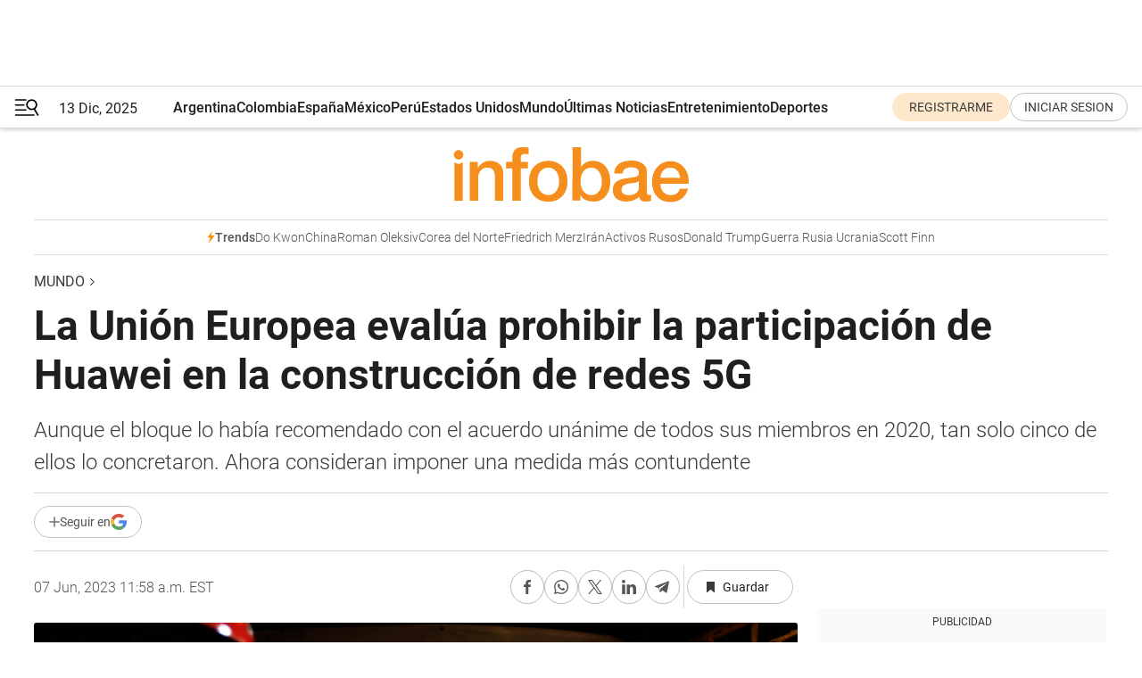

--- FILE ---
content_type: text/html; charset=utf-8
request_url: https://www.infobae.com/america/mundo/2023/06/07/la-union-europea-evalua-prohibir-la-participacion-de-huawei-en-la-construccion-de-redes-5g/
body_size: 46776
content:
<!DOCTYPE html><html lang="es" style="scroll-behavior:smooth"><head><meta charSet="UTF-8"/><meta name="MobileOptimized" content="width"/><meta name="HandheldFriendly" content="true"/><meta name="apple-mobile-web-app-capable" content="yes"/><meta name="apple-mobile-web-app-status-bar-style" content="blank-translucent"/><title>La Unión Europea evalúa prohibir la participación de Huawei en la construcción de redes 5G - Infobae</title><meta name="title" content="La Unión Europea evalúa prohibir la participación de Huawei en la construcción de redes 5G - Infobae"/><meta name="description" content="Aunque el bloque lo había recomendado con el acuerdo unánime de todos sus miembros en 2020, tan solo cinco de ellos lo concretaron. Ahora evalúan imponer una medida más contundente"/><meta http-equiv="X-UA-Compatible" content="IE=edge,chrome=1"/><link rel="preload" as="font" type="font/woff2" crossorigin="" fetchpriority="high" href="https://www.infobae.com/assets/fonts/roboto-v30-latin-regular.woff2"/><link rel="preload" as="font" type="font/woff2" crossorigin="" fetchpriority="high" href="https://www.infobae.com/assets/fonts/roboto-v30-latin-300.woff2"/><link rel="preload" as="font" type="font/woff2" crossorigin="" fetchpriority="high" href="https://www.infobae.com/assets/fonts/roboto-v30-latin-500.woff2"/><link rel="preload" as="font" type="font/woff2" crossorigin="" fetchpriority="high" href="https://www.infobae.com/assets/fonts/roboto-v30-latin-700.woff2"/><link rel="preload" as="font" type="font/woff2" crossorigin="" fetchpriority="high" href="https://www.infobae.com/assets/fonts/roboto-v30-latin-italic.woff2"/><link rel="preload" as="font" type="font/woff2" crossorigin="" fetchpriority="high" href="https://www.infobae.com/assets/fonts/roboto-v30-latin-300italic.woff2"/><link rel="preload" as="font" type="font/woff2" crossorigin="" fetchpriority="high" href="https://www.infobae.com/assets/fonts/roboto-v30-latin-500italic.woff2"/><link rel="preload" as="font" type="font/woff2" crossorigin="" fetchpriority="high" href="https://www.infobae.com/assets/fonts/roboto-v30-latin-700italic.woff2"/><link rel="preload" href="/pf/resources/dist/infobae/css/main.css?d=3672" as="style"/><link rel="stylesheet" href="/pf/resources/dist/infobae/css/main.css?d=3672" media="screen, print"/><link rel="manifest" crossorigin="use-credentials" href="/pf/resources/manifest.json?d=3672"/><script type="application/javascript" id="polyfill-script">if(!Array.prototype.includes||!(window.Object && window.Object.assign)||!window.Promise||!window.Symbol||!window.fetch){document.write('<script type="application/javascript" src="/pf/dist/engine/polyfill.js?d=3672&mxId=00000000" defer=""><\/script>')}</script><script id="fusion-engine-react-script" type="application/javascript" src="/pf/dist/engine/react.js?d=3672&amp;mxId=00000000" defer=""></script><script id="fusion-engine-combinations-script" type="application/javascript" src="/pf/dist/components/combinations/default.js?d=3672&amp;mxId=00000000" defer=""></script><link rel="preconnect" href="https://sb.scorecardresearch.com/"/><link rel="preconnect" href="https://www.google-analytics.com/"/><link rel="preconnect" href="https://s.go-mpulse.net/"/><link rel="preconnect" href="https://fundingchoicesmessages.google.com/"/><link rel="preconnect" href="https://stats.g.doubleclick.net/"/><link rel="preconnect" href="https://www.googletagservices.com/"/><link id="fusion-template-styles" rel="stylesheet" type="text/css"/><link rel="preload" as="image" href="https://www.infobae.com/assets/images/logos/logo_infobae_naranja.svg"/><script src="/pf/resources/dist/infobae/js/main.js?d=3672" defer=""></script><script src="https://d1bl11pgu3tw3h.cloudfront.net/vendor/comscore/5.2.0/streamsense.min.js?org=infobae" defer=""></script><script src="https://sb.scorecardresearch.com/beacon.js" defer=""></script><script defer="">var _comscore = _comscore || []; _comscore.push({ c1: "2", c2: "8030908", options: { enableFirstPartyCookie: true, bypassUserConsentRequirementFor1PCookie: true } }); (function () { var s = document.createElement("script"), el = document.getElementsByTagName("script")[0]; s.async = true; s.src = "https://sb.scorecardresearch.com/cs/8030908/beacon.js"; el.parentNode.insertBefore(s, el); })();</script><script defer="">try{(function(i,s,o,g,r,a,m){i["GoogleAnalyticsObject"]=r;i[r]=i[r]||function(){(i[r].q=i[r].q||[]).push(arguments)},i[r].l=1*new Date;a=s.createElement(o),m=s.getElementsByTagName(o)[0];a.async=0;a.src=g;m.parentNode.insertBefore(a,m)})(window,document,"script","https://www.google-analytics.com/analytics.js","ga");ga("create","UA-759511-1","auto");ga("send","pageview");}catch(error){console.log("Error al inicializar gaScript:",error);}</script><script src="https://www.googletagmanager.com/gtag/js?id=G-Q2J791G3GV" async=""></script><script defer="">try{window.dataLayer = window.dataLayer || [];function gtag(){dataLayer.push(arguments);}gtag('js', new Date());gtag('config', 'G-Q2J791G3GV');}catch(error){console.log("Error al inicializar gaScript4:",error);}</script><script id="ebx" src="//applets.ebxcdn.com/ebx.js" async=""></script><script async="" src="https://functions.adnami.io/api/macro/adsm.macro.infobae.com.js"></script><script src="https://accounts.google.com/gsi/client" async="" defer=""></script><script>
  !function(e,o,n,i){if(!e){e=e||{},window.permutive=e,e.q=[];var t=function(){return([1e7]+-1e3+-4e3+-8e3+-1e11).replace(/[018]/g,function(e){return(e^(window.crypto||window.msCrypto).getRandomValues(new Uint8Array(1))[0]&15>>e/4).toString(16)})};e.config=i||{},e.config.apiKey=o,e.config.workspaceId=n,e.config.environment=e.config.environment||"production",(window.crypto||window.msCrypto)&&(e.config.viewId=t());for(var g=["addon","identify","track","trigger","query","segment","segments","ready","on","once","user","consent"],r=0;r<g.length;r++){var w=g[r];e[w]=function(o){return function(){var n=Array.prototype.slice.call(arguments,0);e.q.push({functionName:o,arguments:n})}}(w)}}}(window.permutive,"0cd2c32e-1a14-4e1f-96f0-a022c497b9cb","aa463839-b614-4c77-b5e9-6cdf10e1960c",{"consentRequired": true});
    window.googletag=window.googletag||{},window.googletag.cmd=window.googletag.cmd||[],window.googletag.cmd.push(function(){if(0===window.googletag.pubads().getTargeting("permutive").length){var e=window.localStorage.getItem("_pdfps");window.googletag.pubads().setTargeting("permutive",e?JSON.parse(e):[]);var o=window.localStorage.getItem("permutive-id");o&&(window.googletag.pubads().setTargeting("puid",o),window.googletag.pubads().setTargeting("ptime",Date.now().toString())),window.permutive.config.viewId&&window.googletag.pubads().setTargeting("prmtvvid",window.permutive.config.viewId),window.permutive.config.workspaceId&&window.googletag.pubads().setTargeting("prmtvwid",window.permutive.config.workspaceId)}});
    </script><script async="" src="https://a564e303-c351-48a1-b5d1-38585e343734.edge.permutive.app/aa463839-b614-4c77-b5e9-6cdf10e1960c-web.js"></script><script defer="">try{function classThemeChange(){const e=window.localStorage.getItem("theme"),a=document.querySelector("html");a.classList.contains("dark")||"dark"!==e||a.classList.add("dark"),a.classList.contains("dark")&&""===e&&a.classList.remove("dark")}window.addEventListener("themeChange",classThemeChange),classThemeChange();}catch(error){console.log("Error al inicializar themeJS:", error);}</script><script>try{(function(w,d,s,l,i){w[l]=w[l]||[];w[l].push({'gtm.start': new Date().getTime(),event:'gtm.js'});var f=d.getElementsByTagName(s)[0], j=d.createElement(s),dl=l!='dataLayer'?'&l='+l:'';j.async=true;j.src= 'https://www.googletagmanager.com/gtm.js?id='+i+dl;f.parentNode.insertBefore(j,f); })(window,document,'script','dataLayer','GTM-KTGQDC9');}catch(error){console.log("Error al inicializar gtmScript:",error);}</script><script>
  "undefined"!=typeof window&&(window.googlefc=window.googlefc||{},window.googlefc.callbackQueue=window.googlefc.callbackQueue||[],window.googlefc.callbackQueue.push({CONSENT_DATA_READY(){__tcfapi("addEventListener",2.2,(e,o)=>{if(o){console.log("Success getting consent data");let t=JSON.parse(localStorage.getItem("permutive-consent"));if(e?.gdprApplies){if(console.log("Country applies GDPR"),e?.eventStatus==="useractioncomplete"){console.log("First time modal");let n=e.purpose.consents["1"];n?(console.log("Consent accepted"),window.permutive.consent({opt_in:!0,token:"123"})):(console.log("Consent refused"),window.permutive.consent({opt_in:!1}))}else console.log("Consent already granted, skipping.")}else t?.opt_in?console.log("Consent already accepted for non-GDPR country, skipping."):(console.log("No previous consent found; automatically accepting consent."),window.permutive.consent({opt_in:!0,token:"123"}))}else console.error("Error getting consent data")})}}));
  </script><script defer="">try{!function(f,b,e,v,n,t,s) {if(f.fbq)return;n=f.fbq=function(){n.callMethod? n.callMethod.apply(n,arguments):n.queue.push(arguments)}; if(!f._fbq)f._fbq=n;n.push=n;n.loaded=!0;n.version='2.0'; n.queue=[];t=b.createElement(e);t.async=!0; t.src=v;s=b.getElementsByTagName(e)[0]; s.parentNode.insertBefore(t,s)}(window, document,'script', 'https://connect.facebook.net/en_US/fbevents.js'); fbq('init', '336383993555320'); fbq('track', 'PageView'); fbq('track', 'ViewContent');}catch(error){console.log("Error al inicializar facebookPixelRawCodeScript:",error);}</script><script src="https://cdn.onesignal.com/sdks/web/v16/OneSignalSDK.page.js" defer=""></script><script>const getCountry=(timeZone)=>{switch(timeZone){case 'America/Argentina/Buenos_Aires':case 'America/Argentina/Catamarca':case 'America/Argentina/ComodRivadavia':case 'America/Argentina/Cordoba':case 'America/Argentina/Jujuy':case 'America/Argentina/La_Rioja':case 'America/Argentina/Mendoza':case 'America/Argentina/Rio_Gallegos':case 'America/Argentina/Salta':case 'America/Argentina/San_Juan':case 'America/Argentina/San_Luis':case 'America/Argentina/Tucuman':case 'America/Argentina/Ushuaia':case 'America/Buenos_Aires':case 'America/Catamarca':case 'America/Cordoba':case 'America/Jujuy':case 'America/Mendoza':case 'America/Rosario':return'Argentina';case 'America/Bahia_Banderas':case 'America/Cancun':case 'America/Chihuahua':case 'America/Ciudad_Juarez':case 'America/Ensenada':case 'America/Hermosillo':case 'America/Matamoros':case 'America/Mazatlan':case 'America/Merida':case 'America/Mexico_City':case 'America/Monterrey':case 'America/Ojinaga':case 'America/Santa_Isabel':case 'America/Tijuana':case 'Mexico/BajaNorte':case 'Mexico/BajaSur':case 'Mexico/General':return'México';case 'Africa/Ceuta':case 'Atlantic/Canary':case 'Europe/Madrid':return'España';case 'America/Lima':return'Perú';case 'America/Bogota':return'Colombia';default:return'Otros'}};const country=getCountry(Intl.DateTimeFormat().resolvedOptions().timeZone);const getActionMessage=()=>{if(country==='Argentina'){return'Suscribite a nuestras notificaciones para recibir las últimas noticias de Argentina.'}
          if(country==='Otros'){return'Suscríbete a nuestras notificaciones para recibir las últimas noticias de todos los países.'}
          return'Suscríbete a nuestras notificaciones para recibir las últimas noticias de '+country+'.'};window.OneSignalDeferred=window.OneSignalDeferred||[];window.OneSignalDeferred.push(async(OneSignal)=>{await OneSignal.init({appId:'bef19c97-ed8d-479f-a038-e9d3da77d4c9',safari_web_id:'web.onesignal.auto.364542e4-0165-4e49-b6eb-0136f3f4eaa9',notifyButton:{enable:!1},allowLocalhostAsSecureOrigin:!0,serviceWorkerParam:{scope:'/'},serviceWorkerPath:'OneSignalSDKWorker.js',promptOptions:{slidedown:{prompts:[{type:'push',autoPrompt:!0,text:{actionMessage:getActionMessage(),acceptButton:'Suscribirse',cancelButton:'Después'},},],},},welcomeNotification:{title:'¡Bienvenido!',message:'Gracias por suscribirte a las notificaciones',url:'https://www.infobae.com/',},});OneSignal.User.addTag('region',country)})</script><link rel="dns-prefetch" href="https://sb.scorecardresearch.com/"/><link rel="dns-prefetch" href="https://www.google-analytics.com/"/><link rel="dns-prefetch" href="https://s.go-mpulse.net/"/><link rel="dns-prefetch" href="https://fundingchoicesmessages.google.com/"/><link rel="dns-prefetch" href="https://stats.g.doubleclick.net/"/><link rel="dns-prefetch" href="https://www.googletagservices.com/"/><meta name="viewport" content="width=device-width, initial-scale=1.0, user-scalable=yes, minimum-scale=0.5, maximum-scale=2.0"/><meta name="google-site-verification" content="DqMfuNB2bg-Ou_FEVXxZuzmDpPJ1ZVmOQVvwfJACGmM"/><link rel="canonical" href="https://www.infobae.com/america/mundo/2023/06/07/la-union-europea-evalua-prohibir-la-participacion-de-huawei-en-la-construccion-de-redes-5g/"/><link rel="amphtml" href="https://www.infobae.com/america/mundo/2023/06/07/la-union-europea-evalua-prohibir-la-participacion-de-huawei-en-la-construccion-de-redes-5g/?outputType=amp-type"/><meta property="keywords" content="Huawei,5G,Unión Europea"/><meta name="robots" content="index, follow"/><meta name="googlebot" content="index, follow"/><meta name="robots" content="max-image-preview:large"/><meta name="distribution" content="global"/><meta name="rating" content="general"/><meta name="language" content="es_ES"/><meta name="news_keywords" content="Huawei,5G,Unión Europea"/><meta property="article:section" content="Mundo"/><meta property="article:section" content="América"/><meta property="article:published_time" content="2023-06-07T15:58:55.989Z"/><meta property="article:tag" content="Huawei"/><meta property="article:tag" content="5G"/><meta property="article:tag" content="Unión Europea"/><meta property="article:opinion" content="false"/><meta name="twitter:card" content="summary_large_image"/><meta name="twitter:creator" content="@infobae"/><meta name="twitter:description" content="Aunque el bloque lo había recomendado con el acuerdo unánime de todos sus miembros en 2020, tan solo cinco de ellos lo concretaron. Ahora evalúan imponer una medida más contundente"/><meta name="twitter:image" content="https://www.infobae.com/resizer/v2/J22BEWSYJK3TLEPYRWNRAKDBEM.jpg?auth=17032e729fe84397e839f73988726bd042ce7938df3c1434af3a049af2527673&amp;smart=true&amp;width=1024&amp;height=512&amp;quality=85"/><meta name="twitter:site" content="@infobae"/><meta name="twitter:title" content="La Unión Europea evalúa prohibir la participación de Huawei en la construcción de redes 5G"/><meta property="twitter:domain" content="infobae.com"/><meta property="twitter:url" content="https://www.infobae.com/america/mundo/2023/06/07/la-union-europea-evalua-prohibir-la-participacion-de-huawei-en-la-construccion-de-redes-5g/"/><meta property="og:title" content="La Unión Europea evalúa prohibir la participación de Huawei en la construcción de redes 5G"/><meta property="og:description" content="Aunque el bloque lo había recomendado con el acuerdo unánime de todos sus miembros en 2020, tan solo cinco de ellos lo concretaron. Ahora evalúan imponer una medida más contundente"/><meta property="og:url" content="https://www.infobae.com/america/mundo/2023/06/07/la-union-europea-evalua-prohibir-la-participacion-de-huawei-en-la-construccion-de-redes-5g/"/><meta property="og:type" content="article"/><meta property="og:site_name" content="infobae"/><meta property="og:locale" content="es_LA"/><meta property="og:image" itemProp="image" content="https://www.infobae.com/resizer/v2/J22BEWSYJK3TLEPYRWNRAKDBEM.jpg?auth=17032e729fe84397e839f73988726bd042ce7938df3c1434af3a049af2527673&amp;smart=true&amp;width=1200&amp;height=630&amp;quality=85"/><meta property="og:image:width" content="1200"/><meta property="og:image:height" content="630"/><meta property="fb:app_id" content="303536999846097"/><meta property="fb:pages" content="34839376970"/><meta property="fb:pages" content="436205896728888"/><meta property="fb:pages" content="142361755806396"/><meta name="isDFP" content="true"/><meta name="dfpPageType" content="nota"/><meta name="dfp_path" content="infobae/america/mundo"/><meta property="article:publisher" content="https://www.facebook.com/infobae"/><script type="application/ld+json">{"@context":"https://schema.org","@type":"NewsMediaOrganization","name":"Infobae","description":"El sitio de noticias en español más leído en el mundo. Con redacciones en Ciudad de México, Madrid, Bogotá, Lima y Buenos Aires; y corresponsales en las principales ciudades del mundo.","email":"contacto@infobae.com","url":"https://www.infobae.com","sameAs":["https://www.facebook.com/Infobae/","https://www.youtube.com/@Infobae","https://x.com/infobae","https://es.wikipedia.org/wiki/Infobae","https://whatsapp.com/channel/0029Va9TEIjLdQefbAqn7T1g"],"logo":{"@type":"ImageObject","url":"https://www.infobae.com/resizer/v2/NCYGYV4JW5CQHKEULJMKQU6MZU.png?auth=31eb621d6ad5fda030d6c893a4efe3120a76cc8178216c9c9a07fd3dd89a360f&width=255&height=60&quality=90","height":60,"width":255}}</script><script type="application/ld+json">{"@context":"https://schema.org","@type":"BreadcrumbList","itemListElement":[{"@type":"ListItem","position":1,"item":{"@id":"https://infobae.com","name":"Infobae"}},{"@type":"ListItem","position":2,"item":{"@id":"https://infobae.com/america/mundo","name":"Mundo"}}]}</script><script type="application/ld+json">{"@context":"https://schema.org","@type":"NewsArticle","headline":"La Unión Europea evalúa prohibir la participación de Huawei en la construcción de redes 5G","articleBody":"La Unión Europea (UE) está considerando prohibir obligatoriamente a los estados miembros que utilicen empresas que se consideren que representan un riesgo de seguridad en sus redes 5G, incluido el grupo chino de telecomunicaciones Huawei.","url":"https://www.infobae.com/america/mundo/2023/06/07/la-union-europea-evalua-prohibir-la-participacion-de-huawei-en-la-construccion-de-redes-5g/","dateCreated":"2023-06-07T14:53:59Z","dateModified":"2023-06-07T15:58:56Z","datePublished":"2023-06-07T15:58:55Z","mainEntityOfPage":{"@type":"WebPage","@id":"https://www.infobae.com/america/mundo/2023/06/07/la-union-europea-evalua-prohibir-la-participacion-de-huawei-en-la-construccion-de-redes-5g/"},"articleSection":"Mundo","creator":{"@type":"Organization","name":"INFOBAE","url":"https://www.infobae.com"},"keywords":"Huawei,5G,Unión Europea","publisher":{"@type":"Organization","name":"infobae","logo":{"@type":"ImageObject","url":"https://www.infobae.com/resizer/v2/NCYGYV4JW5CQHKEULJMKQU6MZU.png?auth=31eb621d6ad5fda030d6c893a4efe3120a76cc8178216c9c9a07fd3dd89a360f&width=255&height=60&quality=90","height":60,"width":255}},"author":{"@type":"Organization","name":"INFOBAE","url":"https://www.infobae.com"},"image":[{"@type":"ImageObject","url":"https://www.infobae.com/resizer/v2/J22BEWSYJK3TLEPYRWNRAKDBEM.jpg?auth=17032e729fe84397e839f73988726bd042ce7938df3c1434af3a049af2527673&smart=true&width=1200&height=675&quality=85","width":1200,"height":675},{"@type":"ImageObject","url":"https://www.infobae.com/resizer/v2/J22BEWSYJK3TLEPYRWNRAKDBEM.jpg?auth=17032e729fe84397e839f73988726bd042ce7938df3c1434af3a049af2527673&smart=true&width=1200&height=900&quality=85","width":1200,"height":900},{"@type":"ImageObject","url":"https://www.infobae.com/resizer/v2/J22BEWSYJK3TLEPYRWNRAKDBEM.jpg?auth=17032e729fe84397e839f73988726bd042ce7938df3c1434af3a049af2527673&smart=true&width=1200&height=1200&quality=85","width":1200,"height":1200}]}</script><link rel="shortcut icon" type="image/x-icon" href="/pf/resources/favicon/favicon-32x32.png?d=3672"/><link rel="icon" sizes="16x16" type="image/png" href="/pf/resources/favicon/favicon-16x16.png?d=3672"/><link rel="icon" type="image/png" sizes="32x32" href="/pf/resources/favicon/favicon-32x32.png?d=3672"/><link rel="apple-touch-icon" href="/pf/resources/favicon/apple-touch-icon.png?d=3672"/><link rel="apple-touch-icon-precomposed" href="/pf/resources/favicon/apple-touch-icon-precomposed.png?d=3672"/><link rel="apple-touch-icon-120x120" href="/pf/resources/favicon/apple-touch-icon-120x120.png?d=3672"/><link rel="apple-touch-icon-120x120-precomposed" href="/pf/resources/favicon/apple-touch-icon-120x120-precomposed.png?d=3672"/><link rel="apple-touch-icon-152x152" href="/pf/resources/favicon/apple-touch-icon-152x152.png?d=3672"/><link rel="apple-touch-icon-152x152-precomposed" href="/pf/resources/favicon/apple-touch-icon-152x152-precomposed.png?d=3672"/><link rel="shortcut icon" sizes="192x192" href="/pf/resources/favicon/android-chrome-192x192.png?d=3672"/><link rel="shortcut icon" sizes="512x512" href="/pf/resources/favicon/android-chrome-512x512.png?d=3672"/>
<script>(window.BOOMR_mq=window.BOOMR_mq||[]).push(["addVar",{"rua.upush":"false","rua.cpush":"false","rua.upre":"false","rua.cpre":"false","rua.uprl":"false","rua.cprl":"false","rua.cprf":"false","rua.trans":"","rua.cook":"false","rua.ims":"false","rua.ufprl":"false","rua.cfprl":"false","rua.isuxp":"false","rua.texp":"norulematch","rua.ceh":"false","rua.ueh":"false","rua.ieh.st":"0"}]);</script>
                              <script>!function(e){var n="https://s.go-mpulse.net/boomerang/";if("False"=="True")e.BOOMR_config=e.BOOMR_config||{},e.BOOMR_config.PageParams=e.BOOMR_config.PageParams||{},e.BOOMR_config.PageParams.pci=!0,n="https://s2.go-mpulse.net/boomerang/";if(window.BOOMR_API_key="C7HNE-7B57D-WM7L2-K2VFG-FX3EW",function(){function e(){if(!o){var e=document.createElement("script");e.id="boomr-scr-as",e.src=window.BOOMR.url,e.async=!0,i.parentNode.appendChild(e),o=!0}}function t(e){o=!0;var n,t,a,r,d=document,O=window;if(window.BOOMR.snippetMethod=e?"if":"i",t=function(e,n){var t=d.createElement("script");t.id=n||"boomr-if-as",t.src=window.BOOMR.url,BOOMR_lstart=(new Date).getTime(),e=e||d.body,e.appendChild(t)},!window.addEventListener&&window.attachEvent&&navigator.userAgent.match(/MSIE [67]\./))return window.BOOMR.snippetMethod="s",void t(i.parentNode,"boomr-async");a=document.createElement("IFRAME"),a.src="about:blank",a.title="",a.role="presentation",a.loading="eager",r=(a.frameElement||a).style,r.width=0,r.height=0,r.border=0,r.display="none",i.parentNode.appendChild(a);try{O=a.contentWindow,d=O.document.open()}catch(_){n=document.domain,a.src="javascript:var d=document.open();d.domain='"+n+"';void(0);",O=a.contentWindow,d=O.document.open()}if(n)d._boomrl=function(){this.domain=n,t()},d.write("<bo"+"dy onload='document._boomrl();'>");else if(O._boomrl=function(){t()},O.addEventListener)O.addEventListener("load",O._boomrl,!1);else if(O.attachEvent)O.attachEvent("onload",O._boomrl);d.close()}function a(e){window.BOOMR_onload=e&&e.timeStamp||(new Date).getTime()}if(!window.BOOMR||!window.BOOMR.version&&!window.BOOMR.snippetExecuted){window.BOOMR=window.BOOMR||{},window.BOOMR.snippetStart=(new Date).getTime(),window.BOOMR.snippetExecuted=!0,window.BOOMR.snippetVersion=12,window.BOOMR.url=n+"C7HNE-7B57D-WM7L2-K2VFG-FX3EW";var i=document.currentScript||document.getElementsByTagName("script")[0],o=!1,r=document.createElement("link");if(r.relList&&"function"==typeof r.relList.supports&&r.relList.supports("preload")&&"as"in r)window.BOOMR.snippetMethod="p",r.href=window.BOOMR.url,r.rel="preload",r.as="script",r.addEventListener("load",e),r.addEventListener("error",function(){t(!0)}),setTimeout(function(){if(!o)t(!0)},3e3),BOOMR_lstart=(new Date).getTime(),i.parentNode.appendChild(r);else t(!1);if(window.addEventListener)window.addEventListener("load",a,!1);else if(window.attachEvent)window.attachEvent("onload",a)}}(),"".length>0)if(e&&"performance"in e&&e.performance&&"function"==typeof e.performance.setResourceTimingBufferSize)e.performance.setResourceTimingBufferSize();!function(){if(BOOMR=e.BOOMR||{},BOOMR.plugins=BOOMR.plugins||{},!BOOMR.plugins.AK){var n=""=="true"?1:0,t="",a="cj27ncnydf3qw2j5syvq-f-84e542bd5-clientnsv4-s.akamaihd.net",i="false"=="true"?2:1,o={"ak.v":"39","ak.cp":"619111","ak.ai":parseInt("650669",10),"ak.ol":"0","ak.cr":9,"ak.ipv":4,"ak.proto":"h2","ak.rid":"10f96d76","ak.r":42864,"ak.a2":n,"ak.m":"dscr","ak.n":"ff","ak.bpcip":"18.117.246.0","ak.cport":55858,"ak.gh":"184.25.118.11","ak.quicv":"","ak.tlsv":"tls1.3","ak.0rtt":"","ak.0rtt.ed":"","ak.csrc":"-","ak.acc":"","ak.t":"1765643819","ak.ak":"hOBiQwZUYzCg5VSAfCLimQ==eEJL4+oWRs0rDToVwTDyHF3vIYlQ72X9lj0u/8OBqA9dUA7mljq/PsuulfU8IqhEefrYbfJ+eVezIRafYM0uW/9CXnyLVY0mQR/4C4vGgCtgE5oGjIYUxVgOkPY75WES8a4Z0psIxBcddgHp7ioCs5P3x7RSVyCzO8ioMBPXSxkEvDrlSprjrOSLJD8uJnkGiIcEbRR1uFcs2rMWiQ0M52nMk/Rv8Jz4S8ReD7dPP/vKHVZLtipgE6sL+Z+NnEaEQZCZm67wg+RUO7VTbEsL0HtquizIiyJgyP+yjOLz3Nk6MXdGxLameOkFtZyo+VryqQar8qBgtc63KxUoFmEwk1SFFGzlEh/fOn2OkbLA+6zCnN4GXBo7uaC/Yg40Obv80wQD+zR6UIJESd2bWwYjmh3JH+Nj54c7YGZk//rETPY=","ak.pv":"133","ak.dpoabenc":"","ak.tf":i};if(""!==t)o["ak.ruds"]=t;var r={i:!1,av:function(n){var t="http.initiator";if(n&&(!n[t]||"spa_hard"===n[t]))o["ak.feo"]=void 0!==e.aFeoApplied?1:0,BOOMR.addVar(o)},rv:function(){var e=["ak.bpcip","ak.cport","ak.cr","ak.csrc","ak.gh","ak.ipv","ak.m","ak.n","ak.ol","ak.proto","ak.quicv","ak.tlsv","ak.0rtt","ak.0rtt.ed","ak.r","ak.acc","ak.t","ak.tf"];BOOMR.removeVar(e)}};BOOMR.plugins.AK={akVars:o,akDNSPreFetchDomain:a,init:function(){if(!r.i){var e=BOOMR.subscribe;e("before_beacon",r.av,null,null),e("onbeacon",r.rv,null,null),r.i=!0}return this},is_complete:function(){return!0}}}}()}(window);</script></head><body class="nd-body"><noscript><img src="https://sb.scorecardresearch.com/p?c1=2&amp;c2=8030908&amp;cv=4.4.0&amp;cj=1"/></noscript><noscript><iframe src="https://www.googletagmanager.com/ns.html?id=GTM-KTGQDC9" height="0" width="0" style="display:none;visibility:hidden"></iframe></noscript><noscript><img height="1" width="1" style="display:none" src="https://www.facebook.com/tr?id=336383993555320&ev=PageView&noscript=1"/></noscript><div id="fusion-app" class="fusion-app | infobae grid"><div class="article-right-rail-centered "><div class="article-right-rail-centered-layout "><nav><div class="interstitial_800x600 ad-wrapper"><div id="infobae_america_mundo_nota_interstitial_800x600" class="ad-interstitial-bg hide"></div><div class="dfpAd ad-interstitial"><button id="infobae_america_mundo_nota_interstitial_800x600_close" aria-label="infobae_america_mundo_nota_interstitial_800x600" class="close_ad hide"><i class="close"></i></button><div id="infobae/america/mundo/nota/interstitial_800x600" class="infobae/america/mundo/nota/interstitial_800x600 arcad"></div></div></div><div style="position:relative"><div class="masthead-navbar " id="mastheadnavbar"><div class="site-header" id="siteheader"><div class="sticky-navbar-ad-container"><div class="top_banner_970x80 ad-wrapper"><div class="dfpAd ad-top-banner"><div id="infobae/america/mundo/nota/top_banner_970x80" class="infobae/america/mundo/nota/top_banner_970x80 arcad"></div></div></div></div><div class="sectionnav-container"><span aria-label="Menu" class="hamburger hamburger-wrapper close" role="button" tabindex="-1"><svg viewBox="0 0 28 20" id="hamburger-icon" xmlns="http://www.w3.org/2000/svg" class="hamburger-icon" data-name="hamburger-icon" fill=""><path d="M27.8061 18.2936L23.9009 11.7199C26.6545 9.62581 27.2345 5.75713 25.1799 2.96266C23.0598 0.111715 18.9446 -0.552677 15.9985 1.50445C14.5751 2.49996 13.6279 3.97419 13.3517 5.66252C13.0628 7.34757 13.4737 9.04405 14.498 10.4274C16.2587 12.8169 19.499 13.7133 22.2858 12.6261L26.1944 19.1875C26.3514 19.4517 26.5513 19.6089 26.7784 19.668C26.9927 19.7238 27.2342 19.6816 27.4707 19.5593C28.2062 19.1465 28.0218 18.6387 27.8221 18.2846L27.8061 18.2936ZM24.3917 7.88058C24.0673 9.0572 23.2806 10.0477 22.1932 10.6578C21.1218 11.259 19.8172 11.4316 18.6191 11.1196C16.1094 10.466 14.6138 7.94849 15.2862 5.50947C15.9587 3.07045 18.5492 1.61694 21.0589 2.27047C23.5686 2.92401 25.0642 5.44156 24.3917 7.88058Z" fill=""></path><path d="M0 1.129C0 0.675362 0.371315 0.307617 0.829355 0.307617H12.9866C13.4446 0.307617 13.8159 0.675362 13.8159 1.129C13.8159 1.58264 13.4446 1.95038 12.9866 1.95038H0.829355C0.371315 1.95038 0 1.58264 0 1.129ZM0 7.04295C0 6.58931 0.371315 6.22157 0.829355 6.22157H10.5951C11.0531 6.22157 11.4245 6.58931 11.4245 7.04295C11.4245 7.49659 11.0531 7.86433 10.5951 7.86433H0.829355C0.371315 7.86433 0 7.49659 0 7.04295ZM0 12.9569C0 12.5033 0.371315 12.1355 0.829355 12.1355H12.9866C13.4446 12.1355 13.8159 12.5033 13.8159 12.9569C13.8159 13.4105 13.4446 13.7783 12.9866 13.7783H0.829355C0.371315 13.7783 0 13.4105 0 12.9569ZM0 18.8709C0 18.4172 0.371315 18.0495 0.829355 18.0495H22.4792C22.9372 18.0495 23.3086 18.4172 23.3086 18.8709C23.3086 19.3245 22.9372 19.6922 22.4792 19.6922H0.829355C0.371315 19.6922 0 19.3245 0 18.8709Z" fill=""></path></svg></span><a aria-label="infobae" class="site-logo" href="https://www.infobae.com/"><span class="site-logo"><img alt="Infobae" class="logo-image" height="25px" src="https://www.infobae.com/assets/images/logos/logo_infobae_naranja.svg" width="105px" fetchpriority="high" loading="eager"/></span></a><p class="date-info">13 Dic, 2025</p><div class="login-register-container"></div></div></div><nav class="content side-menu" id="side-menu" style="top:undefinedpx;height:calc(100vh - undefinedpx)"><div class="side-menu-sticky-items"><div class="queryly_searchicon_img"><label for="queryly_toggle" id="queryly-label"><button>Buscar en todo el sitio<svg id="search-icon" data-name="search-icon" xmlns="http://www.w3.org/2000/svg" viewBox="0 0 30 30"><path d="M20.35,17.59a10.43,10.43,0,1,0-3.21,3l7.7,7.65a2.19,2.19,0,1,0, 3.17-3l-.08-.07Zm-8.53.72a6.74,6.74,0,1,1,6.74-6.75,6.74,6.74,0,0,1-6.74,6.75Zm0,0"></path></svg></button></label></div></div><div class="dropdown"><div id="dropdown-item-ctn0" class="dropdown-item-ctn"><a class="item non-bold" href="https://www.infobae.com/?noredirect" rel="noopener noreferrer">Argentina</a></div><div id="dropdown-body0" class="dropdown-body"></div></div><div class="dropdown"><div id="dropdown-item-ctn2" class="dropdown-item-ctn"><a class="item non-bold" href="https://www.infobae.com/colombia/" rel="noopener noreferrer">Colombia</a></div><div id="dropdown-body2" class="dropdown-body"></div></div><div class="dropdown"><div id="dropdown-item-ctn4" class="dropdown-item-ctn"><a class="item non-bold" href="https://www.infobae.com/espana/" rel="noopener noreferrer">España</a></div><div id="dropdown-body4" class="dropdown-body"></div></div><div class="dropdown"><div id="dropdown-item-ctn6" class="dropdown-item-ctn"><a class="item non-bold" href="https://www.infobae.com/mexico/" rel="noopener noreferrer">México</a></div><div id="dropdown-body6" class="dropdown-body"></div></div><div class="dropdown"><div id="dropdown-item-ctn8" class="dropdown-item-ctn"><a class="item non-bold" href="https://www.infobae.com/peru/" rel="noopener noreferrer">Perú</a></div><div id="dropdown-body8" class="dropdown-body"></div></div><div class="dropdown"><div id="dropdown-item-ctn10" class="dropdown-item-ctn"><a class="item non-bold" href="https://www.infobae.com/estados-unidos/" rel="noopener noreferrer">Estados Unidos</a></div><div id="dropdown-body10" class="dropdown-body"></div></div><div class="dropdown"><div id="dropdown-item-ctn12" class="dropdown-item-ctn"><a class="item" href="https://www.infobae.com/america/" rel="noopener noreferrer">Mundo</a><div aria-label="Menu Item" class="icon-dropdown" role="button" tabindex="-1"><svg id="down-icon0" width="12" height="12" viewBox="0 0 12 8" fill="none" xmlns="http://www.w3.org/2000/svg" class="icon-drop "><path d="M-9.87742e-07 1.167C-9.69427e-07 0.748023 0.335182 0.41284 0.754162 0.41284C0.969636 0.41284 1.17314 0.496636 1.31679 0.652256L5.98541 5.72789L10.654 0.652257C10.9294 0.341015 11.4082 0.293132 11.7314 0.568461C12.0546 0.84379 12.0905 1.32262 11.8152 1.64584C11.8032 1.65781 11.7913 1.68175 11.7793 1.69372L6.54804 7.36789C6.26074 7.67913 5.78191 7.6911 5.47067 7.41577C5.4587 7.4038 5.44673 7.39183 5.42278 7.36789L0.203504 1.68175C0.071824 1.5381 -9.96114e-07 1.35853 -9.87742e-07 1.167Z" fill="#9B9B9B"></path></svg></div></div><div id="dropdown-body12" class="dropdown-body"><a class="dropdown-item" href="https://www.infobae.com/venezuela/"><span class="dropdown-submenu">Venezuela</span></a><a class="dropdown-item" href="https://www.infobae.com/economist/"><span class="dropdown-submenu">The economist</span></a><a class="dropdown-item" href="https://www.infobae.com/wapo/"><span class="dropdown-submenu">The Washington Post</span></a><a class="dropdown-item" href="https://www.infobae.com/america/realeza/"><span class="dropdown-submenu">Realeza</span></a><a class="dropdown-item" href="https://www.infobae.com/america/opinion/"><span class="dropdown-submenu">Opinión</span></a></div></div><div class="dropdown"><div id="dropdown-item-ctn14" class="dropdown-item-ctn"><a class="item non-bold" href="https://www.infobae.com/ultimas-noticias-america/" rel="noopener noreferrer">Últimas Noticias</a></div><div id="dropdown-body14" class="dropdown-body"></div></div><div class="dropdown"><div id="dropdown-item-ctn16" class="dropdown-item-ctn"><a class="item non-bold" href="https://www.infobae.com/entretenimiento/" rel="noopener noreferrer">Entretenimiento</a></div><div id="dropdown-body16" class="dropdown-body"></div></div><div class="dropdown"><div id="dropdown-item-ctn18" class="dropdown-item-ctn"><a class="item non-bold" href="https://www.infobae.com/deportes/" rel="noopener noreferrer">Deportes</a></div><div id="dropdown-body18" class="dropdown-body"></div></div><div class="dropdown"><div id="dropdown-item-ctn20" class="dropdown-item-ctn"><a class="item" href="https://www.infobae.com/tendencias/" rel="noopener noreferrer">Tendencias</a><div aria-label="Menu Item" class="icon-dropdown" role="button" tabindex="-1"><svg id="down-icon0" width="12" height="12" viewBox="0 0 12 8" fill="none" xmlns="http://www.w3.org/2000/svg" class="icon-drop "><path d="M-9.87742e-07 1.167C-9.69427e-07 0.748023 0.335182 0.41284 0.754162 0.41284C0.969636 0.41284 1.17314 0.496636 1.31679 0.652256L5.98541 5.72789L10.654 0.652257C10.9294 0.341015 11.4082 0.293132 11.7314 0.568461C12.0546 0.84379 12.0905 1.32262 11.8152 1.64584C11.8032 1.65781 11.7913 1.68175 11.7793 1.69372L6.54804 7.36789C6.26074 7.67913 5.78191 7.6911 5.47067 7.41577C5.4587 7.4038 5.44673 7.39183 5.42278 7.36789L0.203504 1.68175C0.071824 1.5381 -9.96114e-07 1.35853 -9.87742e-07 1.167Z" fill="#9B9B9B"></path></svg></div></div><div id="dropdown-body20" class="dropdown-body"><a class="dropdown-item" href="https://www.infobae.com/tendencias/estar-mejor/"><span class="dropdown-submenu">Estar Mejor</span></a></div></div><div class="dropdown"><div id="dropdown-item-ctn22" class="dropdown-item-ctn"><a class="item non-bold" href="https://www.infobae.com/tecno/" rel="noopener noreferrer">Tecno</a></div><div id="dropdown-body22" class="dropdown-body"></div></div><div class="dropdown"><div id="dropdown-item-ctn24" class="dropdown-item-ctn"><a class="item non-bold" href="https://www.infobae.com/cultura/" rel="noopener noreferrer">Cultura</a></div><div id="dropdown-body24" class="dropdown-body"></div></div><div class="dropdown"><div id="dropdown-item-ctn26" class="dropdown-item-ctn"><a class="item non-bold" href="https://www.infobae.com/malditos-nerds/" rel="noopener noreferrer">Malditos Nerds</a></div><div id="dropdown-body26" class="dropdown-body"></div></div><div class="dropdown"><div id="dropdown-item-ctn28" class="dropdown-item-ctn"><a class="item non-bold" href="https://www.infobae.com/virales/" rel="noopener noreferrer">Virales</a></div><div id="dropdown-body28" class="dropdown-body"></div></div><div class="dropdown"><div id="dropdown-item-ctn30" class="dropdown-item-ctn"><a class="item non-bold" href="https://www.infobae.com/salud/" rel="noopener noreferrer">Salud</a></div><div id="dropdown-body30" class="dropdown-body"></div></div><div class="dropdown"><div id="dropdown-item-ctn32" class="dropdown-item-ctn"><a class="item non-bold" href="https://www.infobae.com/podcasts/" rel="noopener noreferrer">Podcasts</a></div><div id="dropdown-body32" class="dropdown-body"></div></div><div class="dark-mode-btn "><div class="dark-mode-btn__container "><div class="dark-mode-btn__toggler "><div class="dark-mode-btn__circle "></div><svg class="light-icon" width="12" height="12" viewBox="0 0 12 12" fill="none" xmlns="http://www.w3.org/2000/svg"><path d="M12 6.10608C11.8953 6.34856 11.7107 6.445 11.4462 6.43122C11.2092 6.41745 10.9722 6.43122 10.738 6.42847C10.4762 6.42847 10.2861 6.24385 10.2861 6.00137C10.2861 5.75614 10.4762 5.57703 10.738 5.57428C10.975 5.57428 11.2119 5.5853 11.4462 5.57152C11.7107 5.55499 11.8925 5.65418 12 5.89666V6.11159V6.10608Z" fill="#1F1F1F"></path><path d="M5.89114 12C5.64866 11.8953 5.55222 11.7107 5.566 11.4462C5.57978 11.2092 5.566 10.9722 5.56876 10.738C5.56876 10.4762 5.75337 10.2861 5.99585 10.2861C6.23833 10.2861 6.42295 10.4762 6.42295 10.738C6.42295 10.975 6.41192 11.2119 6.4257 11.4462C6.44223 11.7107 6.34304 11.8925 6.10056 12H5.88563H5.89114Z" fill="#1F1F1F"></path><path d="M5.99859 2.57084C7.89158 2.57084 9.43188 4.11389 9.42636 6.00414C9.42361 7.88887 7.88331 9.42642 5.99859 9.42642C4.10835 9.42642 2.5653 7.88336 2.57081 5.99036C2.57357 4.10563 4.11386 2.56808 5.99859 2.56808V2.57084ZM6.00685 3.42778C4.5878 3.42503 3.43051 4.57681 3.42775 5.99036C3.425 7.40942 4.57678 8.56672 5.99032 8.56947C7.40938 8.57223 8.56666 7.42045 8.56942 6.00414C8.57218 4.58508 7.4204 3.42778 6.0041 3.42503L6.00685 3.42778Z" fill="#1F1F1F"></path><path d="M6.42851 0.856948C6.42851 0.994721 6.42851 1.13249 6.42851 1.27302C6.423 1.52377 6.24114 1.7139 6.00417 1.7139C5.7672 1.7139 5.57708 1.52652 5.57432 1.27853C5.57157 0.997476 5.57157 0.716419 5.57432 0.435362C5.57432 0.184616 5.76445 0 6.00417 0C6.23563 0 6.423 0.187371 6.42851 0.429852C6.43127 0.573135 6.42851 0.716419 6.42851 0.856948Z" fill="#1F1F1F"></path><path d="M0.851433 6.4285C0.713661 6.4285 0.575889 6.4285 0.435361 6.4285C0.18737 6.42299 0 6.23562 0 5.9959C0 5.75617 0.18737 5.57431 0.440872 5.57155C0.716416 5.5688 0.994717 5.57155 1.27026 5.57155C1.52101 5.57155 1.71113 5.75893 1.71389 5.9959C1.71389 6.23838 1.52652 6.42575 1.26475 6.4285C1.12698 6.4285 0.989206 6.4285 0.848678 6.4285H0.851433Z" fill="#1F1F1F"></path><path d="M1.6312 2.11615C1.63671 1.88745 1.71662 1.75519 1.87368 1.67804C2.03074 1.60088 2.19607 1.60915 2.32558 1.72763C2.52672 1.90949 2.71961 2.10238 2.90422 2.30352C3.05301 2.4661 3.03097 2.7196 2.87667 2.87391C2.7196 3.02821 2.46886 3.05025 2.30629 2.90146C2.1079 2.72235 1.92053 2.52947 1.73867 2.33384C1.67805 2.26495 1.65325 2.163 1.63396 2.11891L1.6312 2.11615Z" fill="#1F1F1F"></path><path d="M9.8865 1.63127C10.1152 1.63953 10.2475 1.71944 10.3246 1.8765C10.4018 2.03632 10.388 2.19889 10.2695 2.32564C10.0877 2.52679 9.89477 2.71967 9.69362 2.90153C9.52829 3.05033 9.27755 3.02553 9.12324 2.86847C8.96894 2.71141 8.9524 2.46066 9.1012 2.29809C9.28306 2.10245 9.47319 1.91232 9.66882 1.73322C9.73495 1.6726 9.83966 1.65055 9.8865 1.63127Z" fill="#1F1F1F"></path><path d="M1.63124 9.87282C1.65604 9.82597 1.69186 9.71576 1.7635 9.6386C1.92332 9.4595 2.09691 9.29141 2.27326 9.12609C2.44961 8.95525 2.70587 8.96076 2.87395 9.12609C3.04203 9.29141 3.04754 9.55043 2.8767 9.72678C2.70862 9.90313 2.53503 10.0767 2.35592 10.2476C2.22091 10.3771 2.05558 10.4074 1.88474 10.3302C1.71942 10.2558 1.63675 10.1208 1.62849 9.87557L1.63124 9.87282Z" fill="#1F1F1F"></path><path d="M10.3716 9.89209C10.3605 10.1208 10.2779 10.2531 10.1208 10.3275C9.96099 10.4019 9.80117 10.3881 9.67167 10.2696C9.47603 10.0877 9.28591 9.90036 9.10405 9.70197C8.94974 9.53389 8.97178 9.27763 9.13436 9.12057C9.29142 8.96902 9.54216 8.95248 9.70473 9.10403C9.89762 9.28314 10.085 9.46775 10.2613 9.66339C10.3247 9.73503 10.3495 9.8425 10.3716 9.89209Z" fill="#1F1F1F"></path></svg><svg class="dark-icon" width="12" height="12" viewBox="0 0 12 12" fill="none" xmlns="http://www.w3.org/2000/svg"><path d="M0 5.6173C0.0203122 5.43051 0.0372386 5.24373 0.0643215 5.06034C0.314839 3.37929 1.12056 2.02766 2.4747 1.00545C3.0773 0.550379 3.74422 0.227753 4.46869 0.0205937C4.65488 -0.0337432 4.83769 0.0205937 4.93925 0.17002C5.0442 0.319447 5.04081 0.492646 4.90878 0.659052C4.52624 1.14129 4.25202 1.67447 4.09968 2.27218C3.82885 3.33175 3.90671 4.36075 4.36374 5.3558C4.84785 6.40178 5.62648 7.15571 6.67594 7.61078C7.44104 7.94359 8.24337 8.04887 9.07278 7.93341C9.89881 7.81794 10.6267 7.48852 11.28 6.97232C11.3647 6.9044 11.473 6.83988 11.578 6.8229C11.8589 6.77875 12.0519 7.00628 11.9876 7.28136C11.754 8.25264 11.3241 9.12542 10.6673 9.88274C9.8785 10.7929 8.90352 11.4279 7.74572 11.7506C5.92101 12.26 4.20463 11.9917 2.64059 10.9219C1.29998 10.005 0.470565 8.72808 0.128643 7.13533C0.0744772 6.88742 0.0575511 6.63272 0.0236975 6.38141C0.0169267 6.34066 0.0101555 6.2999 0.0033848 6.25575C0.0033848 6.0452 0.0033848 5.83125 0.0033848 5.62069L0 5.6173ZM3.63589 1.2228C1.77732 2.17709 0.51119 4.33359 0.897122 6.72441C1.28644 9.1424 3.23303 10.9491 5.68742 11.1563C8.04025 11.3566 9.99699 9.95746 10.8399 8.24584C8.6293 9.16617 6.55069 8.9692 4.80045 7.26778C3.04683 5.55956 2.78277 3.48118 3.63927 1.2228H3.63589Z" fill="white"></path>;</svg></div></div></div></nav><nav class="right-panel " id="right-panel" style="height:calc(100vh - undefinedpx)"><div class="right-panel__header"><div class="right-panel__user-data"><div class="right-panel__content-avatar"><div class="user-default-avatar-ctn"><svg class="user-default-avatar" viewBox="0 0 32 32" fill="none" xmlns="http://www.w3.org/2000/svg"><path d="M24.544 27.9848C24.544 26.7713 24.5689 25.6161 24.544 24.4608C24.411 21.9425 22.3996 19.9311 19.8813 19.8064C17.3381 19.7649 14.7948 19.7649 12.2515 19.8064C9.63345 19.8563 7.51406 21.9674 7.44757 24.5855C7.42264 25.5745 7.43926 26.5636 7.43095 27.5443V28.0263C3.00101 24.8764 0.665526 19.5405 1.34706 14.1464C2.36935 6.05951 9.75812 0.32469 17.845 1.34698C23.8292 2.10331 28.7578 6.4252 30.2788 12.2681C31.8496 18.194 29.564 24.4691 24.544 27.9848M15.9833 6.50001C13.1575 6.50832 10.8801 8.80225 10.8885 11.6281C10.8968 14.4539 13.1907 16.7313 16.0165 16.7229C18.8424 16.7146 21.1197 14.4207 21.1114 11.5949C21.1114 11.5949 21.1114 11.5865 21.1114 11.5782C21.0948 8.76069 18.8008 6.4917 15.9833 6.50001" fill="#D5D5D5"></path><circle cx="16" cy="16" r="15.75" stroke="#777777" stroke-width="0.5"></circle></svg></div></div><div class="right-panel__content-info"><span>Bienvenido</span><span>Por favor, ingresa a tu cuenta.</span></div></div><div class="right-panel__auth-buttons"><button aria-label="Registrarme" class="right-panel__auth-buttons-register">REGISTRARME</button><button aria-label="Iniciar sesión" class="right-panel__auth-buttons-login">INICIAR SESIÓN</button></div></div></nav></div></div><div class="width_full" style="height:falsepx"></div></nav><div class="article-right-rail-centered-content"><aside class="article-right-rail-centered-left-span span-rail" data-element="span-rail"><div class="span-section"><div class="megalateral_2_250x600 ad-wrapper ad-desktop"><div class="dfpAd ad-megalateral"><div id="infobae/america/mundo/nota/megalateral_2_250x600" class="infobae/america/mundo/nota/megalateral_2_250x600 arcad"></div></div></div></div></aside><div class="article-right-rail-centered-layout-body "><div class="top page-container"><div class="masthead-header"><div class="mhh-new"><div id="fusion-static-enter:static-masthead-header" style="display:none" data-fusion-component="static-masthead-header" data-persistent-entry="true"></div><a aria-label="Logo link" class="mhh-site-logo" href="https://www.infobae.com/" rel="noreferrer noopener"><img alt="Infobae" height="65" loading="eager" src="https://www.infobae.com/assets/images/logos/logo_infobae_naranja.svg" width="280" fetchpriority="high"/></a><div id="fusion-static-exit:static-masthead-header" style="display:none" data-fusion-component="static-masthead-header" data-persistent-exit="true"></div><div class="header_izq_180x70 ad-wrapper ad-desktop"><div class="dfpAd ad-header-masthead-left"><div id="infobae/america/mundo/nota/header_izq_180x70" class="infobae/america/mundo/nota/header_izq_180x70 arcad"></div></div></div><div class="header_der_180x70 ad-wrapper ad-desktop"><div class="dfpAd ad-header-masthead-right"><div id="infobae/america/mundo/nota/header_der_180x70" class="infobae/america/mundo/nota/header_der_180x70 arcad"></div></div></div></div><div class="ctn-quicklinks"></div></div></div><section class="article-section page-container"><header class="article-header-wrapper"><div class="article-header with-follow-button-ctn"><div class="display_flex justify_space_between article-section-ctn"><div class="display_flex align_items_center"><a aria-label="Mundo" class="display_flex align_items_center article-section-tag" href="/america/mundo/">Mundo</a><svg class="arrow" fill="none" viewBox="0 0 5 8" xmlns="http://www.w3.org/2000/svg"><path d="M0.519579 8C0.240259 8 0.0168041 7.77654 0.0168041 7.49723C0.0168041 7.35358 0.0726679 7.21791 0.176415 7.12214L3.56017 4.00973L0.176415 0.897311C-0.0310792 0.713758 -0.0630014 0.394536 0.120551 0.179062C0.304104 -0.0364133 0.623326 -0.0603549 0.838801 0.123198C0.846781 0.131178 0.862742 0.139159 0.870723 0.147139L4.6535 3.63464C4.861 3.82617 4.86898 4.14539 4.68543 4.35289C4.67744 4.36087 4.66946 4.36885 4.6535 4.38481L0.862742 7.86433C0.766976 7.95212 0.647267 8 0.519579 8V8Z"></path></svg></div></div><h1 id="la-union-europea-evalua-prohibir-la-participacion-de-huawei-en-la-construccion-de-redes-5g" class="display-block article-headline text_align_left">La Unión Europea evalúa prohibir la participación de Huawei en la construcción de redes 5G</h1><h2 class="article-subheadline text_align_left">Aunque el bloque lo había recomendado con el acuerdo unánime de todos sus miembros en 2020, tan solo cinco de ellos lo concretaron. Ahora consideran imponer una medida más contundente</h2><div class="display_flex align_items_center flex_row byline follow-button-ctn no-author"><a aria-label="Seguir en Google" class="follow-button display_flex align_items_center" href="https://profile.google.com/cp/CgsvbS8wMTI1aDVmaA" rel="noopener noreferrer" target="_blank" title="Seguir en Google"><svg id="Capa_1" xmlns="http://www.w3.org/2000/svg" viewBox="0 0 9.9 10" width="16" height="16" class="follow-button-icon-more"><g id="Grupo_9508"><g id="Grupo_9506"><path id="Uni\xF3n_6" fill="#707070" d="M4.3,9.3v-3.7H.6c-.36-.03-.63-.34-.6-.7,.03-.32,.28-.57,.6-.6h3.7V.6c.03-.36,.34-.63,.7-.6,.32,.03,.57,.28,.6,.6v3.7h3.7c.36,.03,.63,.34,.6,.7-.03,.32-.28,.57-.6,.6h-3.69v3.7c.03,.36-.24,.67-.6,.7-.36,.03-.67-.24-.7-.6,0-.03,0-.07,0-.1h0Z"></path></g></g></svg><span>Seguir en</span><img alt="Icono de Google para seguir en redes sociales" class="follow-button-icon" height="18" src="https://www.infobae.com/assets/images/icons/IconGoogle.svg" width="18" fetchpriority="high" loading="eager" decoding="async"/></a></div></div></header><article class="article"><div class="sharebar-container display_flex"><div class="share-bar-article-date-container "><span class="sharebar-article-date">07 Jun, 2023 11:58 a.m. EST</span></div><div class="sharebar-buttons-container display_flex"><div aria-label="Guardar" class="sharebar-buttons button-save" role="button" tabindex="0"><svg width="9" height="12" viewBox="0 0 8 10" fill="none" xmlns="http://www.w3.org/2000/svg" class="saved-icon saved"><path d="M6.64286 0.5V9.31687L4.1116 7.16407L4.11106 7.16361C3.79894 6.89891 3.34392 6.89891 3.03179 7.16361L3.03126 7.16407L0.5 9.31687V0.5H6.64286Z"></path></svg><span class="buttons-save-text">Guardar</span></div><div class="sharebar-buttons-separator"></div><button class="sharemenu-buttons display_flex" aria-label="Compartir en Telegram"><svg width="38" height="38" viewBox="0 0 38 38" fill="none" xmlns="http://www.w3.org/2000/svg"><rect x="0.5" y="0.5" width="37" height="37" rx="18.5" fill="white"></rect><rect x="0.5" y="0.5" width="37" height="37" rx="18.5" stroke="#C2C2C2"></rect><path d="M24.9696 12.5511L10.3405 18.0494C10.0623 18.151 9.92701 18.4484 10.0398 18.7168C10.0999 18.8619 10.2277 18.9779 10.3856 19.0214L14.1068 20.0805L15.4975 24.3312C15.6028 24.6576 15.9636 24.839 16.2944 24.7374C16.3921 24.7084 16.4823 24.6504 16.5575 24.5778L18.482 22.6846L22.2558 25.354C22.6091 25.6006 23.0977 25.5281 23.3533 25.1872C23.421 25.1001 23.4661 24.9986 23.4887 24.897L25.9845 13.3707C26.0672 12.979 25.8116 12.5946 25.4056 12.5148C25.2628 12.4858 25.1124 12.5003 24.9771 12.5511M23.1429 15.1116L16.347 20.9147C16.2793 20.9727 16.2342 21.0525 16.2267 21.1395L15.9636 23.381C15.9636 23.4172 15.926 23.4462 15.8884 23.439C15.8583 23.439 15.8358 23.4172 15.8283 23.3955L14.7533 20.0442C14.7007 19.8919 14.7683 19.7251 14.9111 19.638L22.9399 14.836C23.0226 14.7852 23.1353 14.8142 23.1804 14.894C23.2255 14.9666 23.2105 15.0536 23.1504 15.1116" fill="#555555"></path></svg></button><button class="sharemenu-buttons display_flex" aria-label="Compartir en Linkedin"><svg width="38" height="38" viewBox="0 0 38 38" fill="none" xmlns="http://www.w3.org/2000/svg"><rect x="0.5" y="0.5" width="37" height="37" rx="18.5" fill="white"></rect><rect x="0.5" y="0.5" width="37" height="37" rx="18.5" stroke="#C2C2C2"></rect><path d="M16.5556 27V16.2231H19.963V17.6949C20.0185 17.6368 20.0648 17.5787 20.1111 17.5206C20.8611 16.349 22.2037 15.739 23.537 15.981C25.3889 16.1359 26.8426 17.7046 26.9259 19.6411C26.9722 20.0478 27 20.4641 27 20.8708C27 22.817 27 24.7633 27 26.7095V26.9806H23.5741V26.6805C23.5741 24.8892 23.5741 23.0882 23.5741 21.2969C23.5741 20.8805 23.5278 20.4545 23.4259 20.0478C23.1945 19.1279 22.2963 18.5663 21.4074 18.8084C21.2037 18.8665 21 18.9633 20.8333 19.0989C20.3333 19.4281 20.0185 19.9897 19.9907 20.6094C19.9722 21.1419 19.9722 21.6842 19.9722 22.2167V26.9903H16.5648L16.5556 27ZM11.2222 27V16.2037H11.7407C12.6204 16.2037 13.5 16.2037 14.3796 16.2037C14.5833 16.2037 14.6482 16.2328 14.6482 16.4748V26.9903H11.2222V27ZM11.0093 12.8825C11.0093 11.8465 11.8055 11.0041 12.787 11.0041C12.8426 11.0041 12.8982 11.0041 12.9537 11.0041C13.9445 10.9363 14.7963 11.7206 14.8611 12.7567C14.8611 12.7954 14.8611 12.8438 14.8611 12.8825C14.8426 13.9283 14.0278 14.761 13.0278 14.7416C12.9907 14.7416 12.9537 14.7416 12.9259 14.7416H12.9074C11.9259 14.8191 11.0741 14.0445 11 13.0181C11 12.9697 11 12.931 11 12.8825H11.0093Z" fill="#555555"></path></svg></button><button class="sharemenu-buttons display_flex" aria-label="Compartir en Twitter"><svg width="38" height="38" viewBox="0 0 38 38" fill="none" xmlns="http://www.w3.org/2000/svg"><rect x="0.5" y="0.5" width="37" height="37" rx="18.5" fill="white"></rect><rect x="0.5" y="0.5" width="37" height="37" rx="18.5" stroke="#C2C2C2"></rect><path d="M11.0391 11L17.2165 19.8249L11 27H12.399L17.8415 20.7182L22.2389 27H27L20.475 17.6786L26.2613 11H24.8623L19.85 16.7855L15.8001 11H11.0391ZM13.0965 12.101H15.2838L24.9423 25.8987H22.7551L13.0965 12.101Z" fill="#555555"></path></svg></button><button class="sharemenu-buttons display_flex" aria-label="Compartir en Whatsapp"><svg width="38" height="38" viewBox="0 0 38 38" fill="none" xmlns="http://www.w3.org/2000/svg"><rect x="0.5" y="0.5" width="37" height="37" rx="18.5" fill="white"></rect><rect x="0.5" y="0.5" width="37" height="37" rx="18.5" stroke="#C2C2C2"></rect><path d="M21.2863 19.9439C21.0997 19.8551 20.9664 19.9262 20.8419 20.0861C20.6731 20.3261 20.4687 20.5483 20.2909 20.7794C20.1665 20.9393 20.0243 20.9749 19.8376 20.8949C18.6645 20.4239 17.7757 19.6506 17.1269 18.5841C17.0292 18.4242 17.038 18.2997 17.1536 18.1575C17.3225 17.9531 17.4824 17.7576 17.6157 17.5354C17.678 17.4287 17.7135 17.2599 17.678 17.1532C17.4735 16.6111 17.2425 16.0867 17.0114 15.5535C16.9669 15.4557 16.8781 15.3313 16.7892 15.3224C16.4248 15.2602 16.0426 15.1891 15.7316 15.4912C15.1094 16.0778 14.8784 16.7977 15.0383 17.6243C15.1805 18.3619 15.5983 18.9663 16.0426 19.5618C16.887 20.6638 17.8646 21.6237 19.1622 22.1925C19.7932 22.4769 20.4331 22.7613 21.1441 22.7613C21.2685 22.7613 21.393 22.7613 21.5085 22.7346C22.4506 22.5391 23.1172 22.0058 23.0816 21.0193C23.0816 20.9216 23.0194 20.7794 22.9483 20.7438C22.3973 20.4594 21.8462 20.2017 21.2863 19.9439Z" fill="#555555"></path><path d="M26.9482 17.8724C26.3972 13.4642 22.1401 10.3447 17.7229 11.1179C12.6481 11.9977 9.71521 17.2859 11.6883 21.9963C12.1948 22.6629 12.0615 23.3472 11.8216 24.0849C11.5105 25.027 11.2794 26.0046 11.0039 27C11.1194 26.9733 11.1994 26.9644 11.2794 26.9378C12.5059 26.6178 13.7324 26.3068 14.9411 25.9868C15.1544 25.9335 15.3144 25.9602 15.5099 26.0579C17.1719 26.8667 18.9227 27.0978 20.718 26.7067C24.833 25.7913 27.4548 22.0496 26.9305 17.8902L26.9482 17.8724ZM20.0515 25.4624C18.4784 25.7113 17.003 25.3913 15.6166 24.6003C15.5099 24.5381 15.3411 24.5115 15.2077 24.547C14.4612 24.7248 13.7146 24.9292 12.9147 25.1336C13.1192 24.3693 13.3058 23.6672 13.5102 22.9473C13.5635 22.7606 13.5369 22.6273 13.4391 22.4673C11.0039 18.5479 13.1014 13.5442 17.6163 12.5043C21.2868 11.6511 25.0285 14.1841 25.5884 17.908C26.1395 21.5519 23.6954 24.8936 20.0515 25.4624Z" fill="#555555"></path></svg></button><button class="sharemenu-buttons display_flex" aria-label="Compartir en Facebook"><svg width="38" height="38" viewBox="0 0 38 38" fill="none" xmlns="http://www.w3.org/2000/svg"><rect x="0.5" y="0.5" width="37" height="37" rx="18.5" fill="white"></rect><rect x="0.5" y="0.5" width="37" height="37" rx="18.5" stroke="#C2C2C2"></rect><path d="M17.3544 26.9921V18.9235H15V16.3346H17.3544V16.0805C17.3544 15.3816 17.3291 14.6748 17.3882 13.976C17.3882 12.8642 18.0633 11.8556 19.1266 11.3712C19.5232 11.1965 19.9452 11.0853 20.3755 11.0376C21.2532 10.9741 22.1308 10.99 23 11.0932V13.4201H22.7722C22.2743 13.4201 21.7848 13.4201 21.2869 13.436C20.73 13.4042 20.2489 13.8013 20.2152 14.3254C20.2152 14.373 20.2152 14.4128 20.2152 14.4604C20.1983 15.0481 20.2152 15.6357 20.2152 16.2234C20.2152 16.2552 20.2152 16.2949 20.2321 16.3267H22.9409C22.8228 17.2082 22.7046 18.0579 22.5865 18.9315H20.2236V27H17.3629L17.3544 26.9921Z" fill="#555555"></path></svg></button></div></div><div class="body-article "><div class="visual__image image-initial-width"><picture><source srcSet="https://www.infobae.com/resizer/v2/TJCSMGTD22HF5S2MMAKNHH7TL4.jpg?auth=9c2d716ca88d0cd3a43b759198735f972e5218e66287516a33f58200ab58f76f&amp;smart=true&amp;width=992&amp;height=663&amp;quality=85" media="(min-width: 1000px)"/><source srcSet="https://www.infobae.com/resizer/v2/TJCSMGTD22HF5S2MMAKNHH7TL4.jpg?auth=9c2d716ca88d0cd3a43b759198735f972e5218e66287516a33f58200ab58f76f&amp;smart=true&amp;width=768&amp;height=513&amp;quality=85" media="(min-width: 768px)"/><source srcSet="https://www.infobae.com/resizer/v2/TJCSMGTD22HF5S2MMAKNHH7TL4.jpg?auth=9c2d716ca88d0cd3a43b759198735f972e5218e66287516a33f58200ab58f76f&amp;smart=true&amp;width=577&amp;height=386&amp;quality=85" media="(min-width: 580px)"/><source srcSet="https://www.infobae.com/resizer/v2/TJCSMGTD22HF5S2MMAKNHH7TL4.jpg?auth=9c2d716ca88d0cd3a43b759198735f972e5218e66287516a33f58200ab58f76f&amp;smart=true&amp;width=420&amp;height=281&amp;quality=85" media="(min-width: 350px)"/><source srcSet="https://www.infobae.com/resizer/v2/TJCSMGTD22HF5S2MMAKNHH7TL4.jpg?auth=9c2d716ca88d0cd3a43b759198735f972e5218e66287516a33f58200ab58f76f&amp;smart=true&amp;width=350&amp;height=234&amp;quality=85" media="(min-width: 80px)"/><img alt="Reporteros de los medios pasan" class="global-image" decoding="async" fetchpriority="high" height="3261" loading="eager" src="https://www.infobae.com/resizer/v2/TJCSMGTD22HF5S2MMAKNHH7TL4.jpg?auth=9c2d716ca88d0cd3a43b759198735f972e5218e66287516a33f58200ab58f76f&amp;smart=true&amp;width=350&amp;height=234&amp;quality=85" width="4880"/></picture><figcaption class="article-figcaption-img">Reporteros de los medios pasan junto a un letrero de 5G en una superficie de carbón subterránea donde se implementan las estaciones base 5G de Huawei. REUTERS/Tingshu Wang/Foto de archivo</figcaption></div><p class="paragraph">La Unión Europea (UE) está considerando prohibir obligatoriamente a los estados miembros que utilicen empresas que se consideren que representan un riesgo de seguridad en sus redes 5G, incluido el grupo chino de telecomunicaciones <b>Huawei</b>.</p><p class="paragraph">Hasta el momento sólo un tercio de los países que conforman el bloque han prohibido la participación de <b>Huawei </b>en las partes críticas de las comunicaciones 5G, a pesar de las recomendaciones hechas por Bruselas para excluir a los proveedores de alto riesgo de las inversiones en tecnología, dijo Thierry Breton, comisionado del mercado interno de la UE, a los ministros de telecomunicaciones del bloque en una reunión el pasado viernes, según publicó el medio británico <i>Financial Times (FT)</i>.</p><div class="inline ad-wrapper"><div class="dfpAd ad-inline"><div id="infobae/america/mundo/nota/inline" class="infobae/america/mundo/nota/inline arcad"></div></div></div><p class="paragraph">“Esto es muy poco. Y expone la seguridad colectiva del bloque”, dijo Breton.</p><p class="paragraph">Las recomendaciones, que fueron acordadas por unanimidad por los estados miembros en 2020, iban desde los requisitos de certificación hasta la diversificación de proveedores.</p><div class="inline_2_DSK ad-wrapper ad-desktop"><div class="dfpAd ad-inline"><div id="infobae/america/mundo/nota/inline_2_DSK" class="infobae/america/mundo/nota/inline_2_DSK arcad"></div></div></div><p class="paragraph">Las personas con conocimiento directo del asunto dijeron que <b>la UE podría introducir una prohibición obligatoria para las empresas que se considera que presentan un riesgo de seguridad</b>, como Huawei, si los estados miembros, incluida Alemania, continúan retrasándose en la toma de una decisión.</p><p class="paragraph">El brazo ejecutivo del bloque está programado para la próxima semana informar sobre el progreso en todo el bloque en la implementación de las recomendaciones, dijo el <i>FT</i>.</p><div class="ad-wrapper ad-mobile"><div class="dfpAd "><div id="infobae/america/mundo/nota" class="infobae/america/mundo/nota arcad"></div></div></div><p class="paragraph">Es poco probable que lleguen nuevas reglas que obliguen a una prohibición antes de que finalice el mandato de cinco años de la actual Comisión Europea en 2024, dado el tiempo necesario para obtener el respaldo del parlamento europeo y los estados miembros para cualquier nueva ley.</p><p class="paragraph">“Ningún tribunal ha encontrado jamás que Huawei se haya involucrado en un robo de propiedad intelectual malicioso, o exigido a Huawei que pague daños por infringir la propiedad intelectual de otros”, dijo la compañía china ante el riesgo de quedarse fuera de la participación de la construcción de redes 5G en el continente europeo.</p><div class="visual__image"><picture><source srcSet="https://www.infobae.com/resizer/v2/TAJL75XRBPK4DEI6ZJVFIMI6AI.jpg?auth=70468a1157d3135ca7332d05d45a620ac3d44740d1e24b90092bef4cf32184c1&amp;smart=true&amp;width=992&amp;height=661&amp;quality=85" media="(min-width: 1000px)"/><source srcSet="https://www.infobae.com/resizer/v2/TAJL75XRBPK4DEI6ZJVFIMI6AI.jpg?auth=70468a1157d3135ca7332d05d45a620ac3d44740d1e24b90092bef4cf32184c1&amp;smart=true&amp;width=768&amp;height=512&amp;quality=85" media="(min-width: 768px)"/><source srcSet="https://www.infobae.com/resizer/v2/TAJL75XRBPK4DEI6ZJVFIMI6AI.jpg?auth=70468a1157d3135ca7332d05d45a620ac3d44740d1e24b90092bef4cf32184c1&amp;smart=true&amp;width=577&amp;height=385&amp;quality=85" media="(min-width: 580px)"/><source srcSet="https://www.infobae.com/resizer/v2/TAJL75XRBPK4DEI6ZJVFIMI6AI.jpg?auth=70468a1157d3135ca7332d05d45a620ac3d44740d1e24b90092bef4cf32184c1&amp;smart=true&amp;width=420&amp;height=280&amp;quality=85" media="(min-width: 350px)"/><source srcSet="https://www.infobae.com/resizer/v2/TAJL75XRBPK4DEI6ZJVFIMI6AI.jpg?auth=70468a1157d3135ca7332d05d45a620ac3d44740d1e24b90092bef4cf32184c1&amp;smart=true&amp;width=350&amp;height=233&amp;quality=85" media="(min-width: 80px)"/><img alt="Un empleado pasa junto a" class="global-image" decoding="async" fetchpriority="low" height="4000" loading="lazy" src="https://www.infobae.com/resizer/v2/TAJL75XRBPK4DEI6ZJVFIMI6AI.jpg?auth=70468a1157d3135ca7332d05d45a620ac3d44740d1e24b90092bef4cf32184c1&amp;smart=true&amp;width=350&amp;height=233&amp;quality=85" width="6000"/></picture><figcaption class="article-figcaption-img">Un empleado pasa junto a una bandera del Partido Comunista Chino en una zona de carbón donde se implementan estaciones base Huawei 5G. REUTERS/Tingshu Wang</figcaption></div><div class="Ad_1 ad-wrapper ad-mobile"><div class="dfpAd ad-mobile-size ad-text-body-article"><div id="infobae/america/mundo/nota/Ad_1" class="infobae/america/mundo/nota/Ad_1 arcad"></div></div></div><p class="paragraph">Alemania, uno de los países que más se ha demorado en tomar una decisión en cuanto a la prohibición de la participación de Huawei, siendo ésta una de las principales inquietudes de la UE, ha expresado su preocupación por los vínculos entre <b>Deutsche Telekom y Huawei</b>.</p><p class="paragraph">A principios de este año, Berlín dijo estar revisando el uso de componentes chinos en su infraestructura 5G y si era necesario un cambio de ley.</p><div class="Ad_2 ad-wrapper ad-mobile"><div class="dfpAd ad-mobile-size ad-text-body-article"><div id="infobae/america/mundo/nota/Ad_2" class="infobae/america/mundo/nota/Ad_2 arcad"></div></div></div><p class="paragraph">Bruselas ha advertido sobre los <b>“costos de las dependencias a largo plazo” de China</b>, al igual que el bloque había dependido de los suministros de energía rusos antes de la <b>guerra de Ucrania</b>, si toda la UE no prohibía a Huawei. “Sabemos lo que es depender de los demás”, publicó el <i>FT, </i>citando a una fuente confidencial<i>.</i></p><p class="paragraph">Las últimas advertencias llegaron en un momento de creciente preocupación en la UE por su dependencia tecnológica de China, las prácticas comerciales del país y el historial de derechos humanos del régimen de Beijing.</p><div class="Ad_3 ad-wrapper ad-mobile"><div class="dfpAd ad-mobile-size ad-text-body-article"><div id="infobae/america/mundo/nota/Ad_3" class="infobae/america/mundo/nota/Ad_3 arcad"></div></div></div><p class="paragraph">“Mi principal mensaje a los Estados miembros fue recordarles la urgente necesidad de actuar para evitar la creación de grandes vulnerabilidades que serían difíciles de revertir”, dijo la semana pasada el comisionado del mercado interno de la UE.</p><p class="paragraph">Portugal se está preparando para anunciar su prohibición a Huawei en algunos equipos 5G lo que muestra un cambio de su política, ya que Lisboa es uno de los mayores receptores per cápita de inversión china en Europa.</p><div class="Ad_4 ad-wrapper ad-mobile"><div class="dfpAd ad-mobile-size ad-text-body-article"><div id="infobae/america/mundo/nota/Ad_4" class="infobae/america/mundo/nota/Ad_4 arcad"></div></div></div><p class="paragraph">Por su parte, <b>EEUU acusó a Huawei en particular de ser una empresa criminal </b>que robó a compañías estadounidenses, violó las sanciones contra el régimen de Corea del Norte y realizó declaraciones falsas al FBI. Por tal motivo, Washington ha instado a sus aliados a prohibir a la empresa en su infraestructura de comunicaciones crítica.</p><p class="paragraph">Dinamarca, Suecia, Estonia, Letonia y Lituania en la UE, más el Reino Unido, ya prohibieron a la empresa en su infraestructura 5G.</p><div class="Ad_5 ad-wrapper ad-mobile"><div class="dfpAd ad-mobile-size ad-text-body-article"><div id="infobae/america/mundo/nota/Ad_5" class="infobae/america/mundo/nota/Ad_5 arcad"></div></div></div><p class="paragraph">Seguir leyendo:</p><div class="text-element"><a rel="noopener noreferrer"href="https://www.infobae.com/america/mundo/2023/06/07/estallo-un-conducto-de-amoniaco-ruso-que-unia-la-ciudad-de-togliatti-con-el-puerto-de-odesa/">Estalló un conducto de amoníaco ruso que unía la ciudad de Togliatti con el puerto de Odesa</a></div><div class="Ad_6 ad-wrapper ad-mobile"><div class="dfpAd ad-mobile-size ad-text-body-article"><div id="infobae/america/mundo/nota/Ad_6" class="infobae/america/mundo/nota/Ad_6 arcad"></div></div></div><div class="text-element"><a rel="noopener noreferrer"href="https://www.infobae.com/economist/2023/06/07/como-conseguir-que-vladimir-putin-sufra-una-derrota-estrategica/">Cómo conseguir que Vladimir Putin sufra una derrota estratégica</a></div><div class="text-element"><a rel="noopener noreferrer"href="https://www.infobae.com/estados-unidos/2023/06/07/un-ex-oficial-de-inteligencia-aseguro-que-estados-unidos-tiene-partes-intactas-de-vehiculos-alienigenas/">Un ex oficial de inteligencia aseguró que Estados Unidos tiene partes intactas de vehículos alienígenas</a></div><div class="second-saved-buttons"><div class="body-share-note"><div class="share-note-txt">Compartir nota:</div><div class="sharebar-container display_flex" style="display:flex;justify-content:center;width:auto;height:48px"><div class="share-bar-article-date-container "><span class="sharebar-article-date"></span></div><div class="sharebar-buttons-container display_flex"><button class="sharemenu-buttons display_flex" aria-label="Compartir en Telegram"><svg width="38" height="38" viewBox="0 0 38 38" fill="none" xmlns="http://www.w3.org/2000/svg"><rect x="0.5" y="0.5" width="37" height="37" rx="18.5" fill="white"></rect><rect x="0.5" y="0.5" width="37" height="37" rx="18.5" stroke="#C2C2C2"></rect><path d="M24.9696 12.5511L10.3405 18.0494C10.0623 18.151 9.92701 18.4484 10.0398 18.7168C10.0999 18.8619 10.2277 18.9779 10.3856 19.0214L14.1068 20.0805L15.4975 24.3312C15.6028 24.6576 15.9636 24.839 16.2944 24.7374C16.3921 24.7084 16.4823 24.6504 16.5575 24.5778L18.482 22.6846L22.2558 25.354C22.6091 25.6006 23.0977 25.5281 23.3533 25.1872C23.421 25.1001 23.4661 24.9986 23.4887 24.897L25.9845 13.3707C26.0672 12.979 25.8116 12.5946 25.4056 12.5148C25.2628 12.4858 25.1124 12.5003 24.9771 12.5511M23.1429 15.1116L16.347 20.9147C16.2793 20.9727 16.2342 21.0525 16.2267 21.1395L15.9636 23.381C15.9636 23.4172 15.926 23.4462 15.8884 23.439C15.8583 23.439 15.8358 23.4172 15.8283 23.3955L14.7533 20.0442C14.7007 19.8919 14.7683 19.7251 14.9111 19.638L22.9399 14.836C23.0226 14.7852 23.1353 14.8142 23.1804 14.894C23.2255 14.9666 23.2105 15.0536 23.1504 15.1116" fill="#555555"></path></svg></button><button class="sharemenu-buttons display_flex" aria-label="Compartir en Linkedin"><svg width="38" height="38" viewBox="0 0 38 38" fill="none" xmlns="http://www.w3.org/2000/svg"><rect x="0.5" y="0.5" width="37" height="37" rx="18.5" fill="white"></rect><rect x="0.5" y="0.5" width="37" height="37" rx="18.5" stroke="#C2C2C2"></rect><path d="M16.5556 27V16.2231H19.963V17.6949C20.0185 17.6368 20.0648 17.5787 20.1111 17.5206C20.8611 16.349 22.2037 15.739 23.537 15.981C25.3889 16.1359 26.8426 17.7046 26.9259 19.6411C26.9722 20.0478 27 20.4641 27 20.8708C27 22.817 27 24.7633 27 26.7095V26.9806H23.5741V26.6805C23.5741 24.8892 23.5741 23.0882 23.5741 21.2969C23.5741 20.8805 23.5278 20.4545 23.4259 20.0478C23.1945 19.1279 22.2963 18.5663 21.4074 18.8084C21.2037 18.8665 21 18.9633 20.8333 19.0989C20.3333 19.4281 20.0185 19.9897 19.9907 20.6094C19.9722 21.1419 19.9722 21.6842 19.9722 22.2167V26.9903H16.5648L16.5556 27ZM11.2222 27V16.2037H11.7407C12.6204 16.2037 13.5 16.2037 14.3796 16.2037C14.5833 16.2037 14.6482 16.2328 14.6482 16.4748V26.9903H11.2222V27ZM11.0093 12.8825C11.0093 11.8465 11.8055 11.0041 12.787 11.0041C12.8426 11.0041 12.8982 11.0041 12.9537 11.0041C13.9445 10.9363 14.7963 11.7206 14.8611 12.7567C14.8611 12.7954 14.8611 12.8438 14.8611 12.8825C14.8426 13.9283 14.0278 14.761 13.0278 14.7416C12.9907 14.7416 12.9537 14.7416 12.9259 14.7416H12.9074C11.9259 14.8191 11.0741 14.0445 11 13.0181C11 12.9697 11 12.931 11 12.8825H11.0093Z" fill="#555555"></path></svg></button><button class="sharemenu-buttons display_flex" aria-label="Compartir en Twitter"><svg width="38" height="38" viewBox="0 0 38 38" fill="none" xmlns="http://www.w3.org/2000/svg"><rect x="0.5" y="0.5" width="37" height="37" rx="18.5" fill="white"></rect><rect x="0.5" y="0.5" width="37" height="37" rx="18.5" stroke="#C2C2C2"></rect><path d="M11.0391 11L17.2165 19.8249L11 27H12.399L17.8415 20.7182L22.2389 27H27L20.475 17.6786L26.2613 11H24.8623L19.85 16.7855L15.8001 11H11.0391ZM13.0965 12.101H15.2838L24.9423 25.8987H22.7551L13.0965 12.101Z" fill="#555555"></path></svg></button><button class="sharemenu-buttons display_flex" aria-label="Compartir en Whatsapp"><svg width="38" height="38" viewBox="0 0 38 38" fill="none" xmlns="http://www.w3.org/2000/svg"><rect x="0.5" y="0.5" width="37" height="37" rx="18.5" fill="white"></rect><rect x="0.5" y="0.5" width="37" height="37" rx="18.5" stroke="#C2C2C2"></rect><path d="M21.2863 19.9439C21.0997 19.8551 20.9664 19.9262 20.8419 20.0861C20.6731 20.3261 20.4687 20.5483 20.2909 20.7794C20.1665 20.9393 20.0243 20.9749 19.8376 20.8949C18.6645 20.4239 17.7757 19.6506 17.1269 18.5841C17.0292 18.4242 17.038 18.2997 17.1536 18.1575C17.3225 17.9531 17.4824 17.7576 17.6157 17.5354C17.678 17.4287 17.7135 17.2599 17.678 17.1532C17.4735 16.6111 17.2425 16.0867 17.0114 15.5535C16.9669 15.4557 16.8781 15.3313 16.7892 15.3224C16.4248 15.2602 16.0426 15.1891 15.7316 15.4912C15.1094 16.0778 14.8784 16.7977 15.0383 17.6243C15.1805 18.3619 15.5983 18.9663 16.0426 19.5618C16.887 20.6638 17.8646 21.6237 19.1622 22.1925C19.7932 22.4769 20.4331 22.7613 21.1441 22.7613C21.2685 22.7613 21.393 22.7613 21.5085 22.7346C22.4506 22.5391 23.1172 22.0058 23.0816 21.0193C23.0816 20.9216 23.0194 20.7794 22.9483 20.7438C22.3973 20.4594 21.8462 20.2017 21.2863 19.9439Z" fill="#555555"></path><path d="M26.9482 17.8724C26.3972 13.4642 22.1401 10.3447 17.7229 11.1179C12.6481 11.9977 9.71521 17.2859 11.6883 21.9963C12.1948 22.6629 12.0615 23.3472 11.8216 24.0849C11.5105 25.027 11.2794 26.0046 11.0039 27C11.1194 26.9733 11.1994 26.9644 11.2794 26.9378C12.5059 26.6178 13.7324 26.3068 14.9411 25.9868C15.1544 25.9335 15.3144 25.9602 15.5099 26.0579C17.1719 26.8667 18.9227 27.0978 20.718 26.7067C24.833 25.7913 27.4548 22.0496 26.9305 17.8902L26.9482 17.8724ZM20.0515 25.4624C18.4784 25.7113 17.003 25.3913 15.6166 24.6003C15.5099 24.5381 15.3411 24.5115 15.2077 24.547C14.4612 24.7248 13.7146 24.9292 12.9147 25.1336C13.1192 24.3693 13.3058 23.6672 13.5102 22.9473C13.5635 22.7606 13.5369 22.6273 13.4391 22.4673C11.0039 18.5479 13.1014 13.5442 17.6163 12.5043C21.2868 11.6511 25.0285 14.1841 25.5884 17.908C26.1395 21.5519 23.6954 24.8936 20.0515 25.4624Z" fill="#555555"></path></svg></button><button class="sharemenu-buttons display_flex" aria-label="Compartir en Facebook"><svg width="38" height="38" viewBox="0 0 38 38" fill="none" xmlns="http://www.w3.org/2000/svg"><rect x="0.5" y="0.5" width="37" height="37" rx="18.5" fill="white"></rect><rect x="0.5" y="0.5" width="37" height="37" rx="18.5" stroke="#C2C2C2"></rect><path d="M17.3544 26.9921V18.9235H15V16.3346H17.3544V16.0805C17.3544 15.3816 17.3291 14.6748 17.3882 13.976C17.3882 12.8642 18.0633 11.8556 19.1266 11.3712C19.5232 11.1965 19.9452 11.0853 20.3755 11.0376C21.2532 10.9741 22.1308 10.99 23 11.0932V13.4201H22.7722C22.2743 13.4201 21.7848 13.4201 21.2869 13.436C20.73 13.4042 20.2489 13.8013 20.2152 14.3254C20.2152 14.373 20.2152 14.4128 20.2152 14.4604C20.1983 15.0481 20.2152 15.6357 20.2152 16.2234C20.2152 16.2552 20.2152 16.2949 20.2321 16.3267H22.9409C22.8228 17.2082 22.7046 18.0579 22.5865 18.9315H20.2236V27H17.3629L17.3544 26.9921Z" fill="#555555"></path></svg></button></div></div></div></div><div class="article-tags-container"><div class="display_flex align_items_center article-tags-headline"><div class="display-inline-block related-themes-icon"><svg width="12" height="12" viewBox="0 0 16 17" fill="none" xmlns="http://www.w3.org/2000/svg"><path fill-rule="evenodd" clip-rule="evenodd" d="M8 0.837891C8.40166 0.837891 8.72727 1.1635 8.72727 1.56516V16.1106C8.72727 16.5123 8.40166 16.8379 8 16.8379C7.59834 16.8379 7.27273 16.5123 7.27273 16.1106V1.56516C7.27273 1.1635 7.59834 0.837891 8 0.837891Z" fill="#1F1F1F"></path><path fill-rule="evenodd" clip-rule="evenodd" d="M16 8.83789C16 9.23955 15.6744 9.56516 15.2727 9.56516L0.727273 9.56516C0.325611 9.56516 -1.75572e-08 9.23955 0 8.83789C1.75572e-08 8.43623 0.325611 8.11062 0.727273 8.11062L15.2727 8.11062C15.6744 8.11062 16 8.43623 16 8.83789Z" fill="#1F1F1F"></path></svg></div><h3 class="display-inline-block related-themes">Temas Relacionados</h3></div><div class="display_flex align_items_center article-tags"><a aria-label="Huawei" class="article-tag" href="/tag/huawei/">Huawei</a><a aria-label="5G" class="article-tag" href="/tag/5g/">5G</a><a aria-label="Unión Europea" class="article-tag" href="/tag/union-europea/">Unión Europea</a></div></div></div><div class="default-chain-ctn"><div class="default-chain-inner-ctn default-chain-2"><div class="left_1_300x250 ad-wrapper"><div class="dfpAd ad-left ad-text"><div id="infobae/america/mundo/nota/left_1_300x250" class="infobae/america/mundo/nota/left_1_300x250 arcad"></div></div></div><div class="middle_1_300x250 ad-wrapper"><div class="dfpAd ad-middle ad-text"><div id="infobae/america/mundo/nota/middle_1_300x250" class="infobae/america/mundo/nota/middle_1_300x250 arcad"></div></div></div></div></div><div class="feed-list-wrapper"><div id="fusion-static-enter:title-feed-list" style="display:none" data-fusion-component="title-feed-list"></div><h2 class="ht-h1 margint16"><span class="orange">Últimas Noticias</span></h2><div id="fusion-static-exit:title-feed-list" style="display:none" data-fusion-component="title-feed-list"></div><div id="fusion-static-enter:3VQPGYBP6JB2RDXVHRXLIN2Q7A-feed-list-story" style="display:none" data-fusion-component="3VQPGYBP6JB2RDXVHRXLIN2Q7A-feed-list-story"></div><a class="feed-list-card feed-list-card-first" href="/america/mundo/2025/12/13/friedrich-merz-canciller-de-alemania-comparo-a-vladimir-putin-con-adolf-hitler-si-ucrania-cae-no-se-detendra/"><div class="col1"><h2 class="feed-list-card-headline-lean feed-list-card-headline-lean-first headline">Friedrich Merz, canciller de Alemania, comparó a Vladimir Putin con Adolf Hitler: “Si Ucrania cae, no se detendrá”</h2><h3 class="deck deck-first">El mandatario afirmó que la invasión rusa de Ucrania constituye un intento de modificar las fronteras europeas y restaurar la antigua Unión Soviética</h3></div><div class="col2"><div class="global-picture"><picture><source srcSet="https://www.infobae.com/resizer/v2/2BBS7EMGMJHOXOGM743PPOQFP4.JPG?auth=8e48731554d369bf1897ddbcd055b71850498264232b8bd1016fff977c2905e9&amp;smart=true&amp;width=400&amp;height=225&amp;quality=85" media="(min-width: 1200px)"/><source srcSet="https://www.infobae.com/resizer/v2/2BBS7EMGMJHOXOGM743PPOQFP4.JPG?auth=8e48731554d369bf1897ddbcd055b71850498264232b8bd1016fff977c2905e9&amp;smart=true&amp;width=420&amp;height=236&amp;quality=85" media="(min-width: 350px)"/><source srcSet="https://www.infobae.com/resizer/v2/2BBS7EMGMJHOXOGM743PPOQFP4.JPG?auth=8e48731554d369bf1897ddbcd055b71850498264232b8bd1016fff977c2905e9&amp;smart=true&amp;width=350&amp;height=197&amp;quality=85" media="(min-width: 80px)"/><img alt="Friedrich Merz, canciller de Alemania," class="global-image feed-list-image feed-list-image-first" decoding="async" fetchpriority="low" height="9" loading="lazy" src="https://www.infobae.com/resizer/v2/2BBS7EMGMJHOXOGM743PPOQFP4.JPG?auth=8e48731554d369bf1897ddbcd055b71850498264232b8bd1016fff977c2905e9&amp;smart=true&amp;width=350&amp;height=197&amp;quality=85" width="16"/></picture></div></div></a><div id="fusion-static-exit:3VQPGYBP6JB2RDXVHRXLIN2Q7A-feed-list-story" style="display:none" data-fusion-component="3VQPGYBP6JB2RDXVHRXLIN2Q7A-feed-list-story"></div><div id="fusion-static-enter:V5B2XMQWAFGJTDDNTXVTON5IZM-feed-list-story" style="display:none" data-fusion-component="V5B2XMQWAFGJTDDNTXVTON5IZM-feed-list-story"></div><a class="feed-list-card" href="/venezuela/2025/12/13/maria-corina-machado-condeno-el-arresto-de-la-nobel-irani-narges-mohammadi-y-destaco-su-valentia-de-luchar-frente-a-la-represion-mas-brutal/"><div class="col1"><h2 class="feed-list-card-headline-lean headline">María Corina Machado condenó el arresto de la Nobel iraní Narges Mohammadi y destacó su valentía de luchar “frente a la represión más brutal”</h2><h3 class="deck">La líder opositora venezolana, reciente ganadora del galardón, hizo un llamado a su “liberación inmediata e incondicional”</h3></div><div class="col2"><div class="global-picture"><picture><source srcSet="https://www.infobae.com/resizer/v2/6O2SB7QUKZFGBEIJNISZ6L6VCI.jpg?auth=5335d4f1989612a924a09c62b18a8a0cb3f7266706c2082b1bae363043c05460&amp;smart=true&amp;width=400&amp;height=225&amp;quality=85" media="(min-width: 1200px)"/><source srcSet="https://www.infobae.com/resizer/v2/6O2SB7QUKZFGBEIJNISZ6L6VCI.jpg?auth=5335d4f1989612a924a09c62b18a8a0cb3f7266706c2082b1bae363043c05460&amp;smart=true&amp;width=420&amp;height=236&amp;quality=85" media="(min-width: 350px)"/><source srcSet="https://www.infobae.com/resizer/v2/6O2SB7QUKZFGBEIJNISZ6L6VCI.jpg?auth=5335d4f1989612a924a09c62b18a8a0cb3f7266706c2082b1bae363043c05460&amp;smart=true&amp;width=350&amp;height=197&amp;quality=85" media="(min-width: 80px)"/><img alt="María Corina Machado condenó el" class="global-image feed-list-image" decoding="async" fetchpriority="low" height="9" loading="lazy" src="https://www.infobae.com/resizer/v2/6O2SB7QUKZFGBEIJNISZ6L6VCI.jpg?auth=5335d4f1989612a924a09c62b18a8a0cb3f7266706c2082b1bae363043c05460&amp;smart=true&amp;width=350&amp;height=197&amp;quality=85" width="16"/></picture></div></div></a><div id="fusion-static-exit:V5B2XMQWAFGJTDDNTXVTON5IZM-feed-list-story" style="display:none" data-fusion-component="V5B2XMQWAFGJTDDNTXVTON5IZM-feed-list-story"></div><div id="fusion-static-enter:A53RB4QLY5GUNF35RSM2T7XBFY-feed-list-story" style="display:none" data-fusion-component="A53RB4QLY5GUNF35RSM2T7XBFY-feed-list-story"></div><a class="feed-list-card" href="/america/mundo/2025/12/13/el-regimen-de-bielorrusia-libero-a-123-presos-politicos-tras-el-levantamiento-de-sanciones-de-estados-unidos/"><div class="col1"><h2 class="feed-list-card-headline-lean headline">El régimen de Bielorrusia liberó a 123 presos políticos tras el levantamiento de sanciones de Estados Unidos</h2><h3 class="deck">El anuncio se realizó en el marco de la visita a Minsk de John Coale, enviado especial del gobierno de Trump. Entre los liberados se destacan la activista Maria Kolesnikova y el Premio Nobel de la Paz Ales Bialiatski</h3></div><div class="col2"><div class="global-picture"><picture><source srcSet="https://www.infobae.com/resizer/v2/MIAILAO42VA7ZAUMUYCAAWVRSI.jpg?auth=eb920fbbeb6b356fadab154c16e70c78771b9424a72c5bebc9da47908d9c4dc5&amp;smart=true&amp;width=400&amp;height=225&amp;quality=85" media="(min-width: 1200px)"/><source srcSet="https://www.infobae.com/resizer/v2/MIAILAO42VA7ZAUMUYCAAWVRSI.jpg?auth=eb920fbbeb6b356fadab154c16e70c78771b9424a72c5bebc9da47908d9c4dc5&amp;smart=true&amp;width=420&amp;height=236&amp;quality=85" media="(min-width: 350px)"/><source srcSet="https://www.infobae.com/resizer/v2/MIAILAO42VA7ZAUMUYCAAWVRSI.jpg?auth=eb920fbbeb6b356fadab154c16e70c78771b9424a72c5bebc9da47908d9c4dc5&amp;smart=true&amp;width=350&amp;height=197&amp;quality=85" media="(min-width: 80px)"/><img alt="El régimen de Bielorrusia liberó" class="global-image feed-list-image" decoding="async" fetchpriority="low" height="9" loading="lazy" src="https://www.infobae.com/resizer/v2/MIAILAO42VA7ZAUMUYCAAWVRSI.jpg?auth=eb920fbbeb6b356fadab154c16e70c78771b9424a72c5bebc9da47908d9c4dc5&amp;smart=true&amp;width=350&amp;height=197&amp;quality=85" width="16"/></picture></div></div></a><div id="fusion-static-exit:A53RB4QLY5GUNF35RSM2T7XBFY-feed-list-story" style="display:none" data-fusion-component="A53RB4QLY5GUNF35RSM2T7XBFY-feed-list-story"></div><div id="fusion-static-enter:7GEK66RYYBFDXGUZDVUCCQLXRA-feed-list-story" style="display:none" data-fusion-component="7GEK66RYYBFDXGUZDVUCCQLXRA-feed-list-story"></div><a class="feed-list-card" href="/america/mundo/2025/12/13/tension-en-el-pacifico-la-guardia-costera-china-disparo-canones-de-agua-contra-embarcaciones-e-hirio-a-tres-pescadores-filipinos/"><div class="col1"><h2 class="feed-list-card-headline-lean headline">Tensión en el Pacífico: la Guardia Costera china disparó cañones de agua contra embarcaciones e hirió a tres pescadores filipinos</h2><h3 class="deck">El operativo de la Armada china contra una flotilla filipina en el mar Meridional generó daños materiales y lesiones, intensificando la disputa territorial en una zona clave para el comercio internacional</h3></div><div class="col2"><div class="global-picture"><picture><source srcSet="https://www.infobae.com/resizer/v2/77UONIFDNNCO7HQVZFRYLZUBYE.jpg?auth=d257397218ca6095d15f1c63ae6ed4e853332db4a971755902a492ad9f7e2419&amp;smart=true&amp;width=400&amp;height=225&amp;quality=85" media="(min-width: 1200px)"/><source srcSet="https://www.infobae.com/resizer/v2/77UONIFDNNCO7HQVZFRYLZUBYE.jpg?auth=d257397218ca6095d15f1c63ae6ed4e853332db4a971755902a492ad9f7e2419&amp;smart=true&amp;width=420&amp;height=236&amp;quality=85" media="(min-width: 350px)"/><source srcSet="https://www.infobae.com/resizer/v2/77UONIFDNNCO7HQVZFRYLZUBYE.jpg?auth=d257397218ca6095d15f1c63ae6ed4e853332db4a971755902a492ad9f7e2419&amp;smart=true&amp;width=350&amp;height=197&amp;quality=85" media="(min-width: 80px)"/><img alt="Tensión en el Pacífico: la" class="global-image feed-list-image" decoding="async" fetchpriority="low" height="9" loading="lazy" src="https://www.infobae.com/resizer/v2/77UONIFDNNCO7HQVZFRYLZUBYE.jpg?auth=d257397218ca6095d15f1c63ae6ed4e853332db4a971755902a492ad9f7e2419&amp;smart=true&amp;width=350&amp;height=197&amp;quality=85" width="16"/></picture></div></div></a><div id="fusion-static-exit:7GEK66RYYBFDXGUZDVUCCQLXRA-feed-list-story" style="display:none" data-fusion-component="7GEK66RYYBFDXGUZDVUCCQLXRA-feed-list-story"></div><div id="fusion-static-enter:3RNWOTXN7BEWPBWU6YE6CEROHQ-feed-list-story" style="display:none" data-fusion-component="3RNWOTXN7BEWPBWU6YE6CEROHQ-feed-list-story"></div><a class="feed-list-card feed-list-card-last" href="/america/mundo/2025/12/13/el-crudo-relato-de-un-nino-ucraniano-que-emociono-a-su-interprete-en-un-discurso-ante-el-parlamento-europeo/"><div class="col1"><h2 class="feed-list-card-headline-lean headline">El crudo relato de un niño ucraniano que emocionó a su intérprete en un discurso ante el Parlamento Europeo</h2><h3 class="deck">Roman Oleksiv, de 11 años, relató el momento en que vio morir a su madre tras un bombardeo ruso y su traductora rompió en llanto</h3></div><div class="col2"><div class="global-picture"><picture><source srcSet="https://www.infobae.com/resizer/v2/BPEONFZPWBBMFDOMWDTQ4AGNZQ.jpg?auth=9aa1efaa8a010b065ae35b1dfbd12e4ae48babf8598db1815e232d7b26025e6a&amp;smart=true&amp;width=400&amp;height=225&amp;quality=85" media="(min-width: 1200px)"/><source srcSet="https://www.infobae.com/resizer/v2/BPEONFZPWBBMFDOMWDTQ4AGNZQ.jpg?auth=9aa1efaa8a010b065ae35b1dfbd12e4ae48babf8598db1815e232d7b26025e6a&amp;smart=true&amp;width=420&amp;height=236&amp;quality=85" media="(min-width: 350px)"/><source srcSet="https://www.infobae.com/resizer/v2/BPEONFZPWBBMFDOMWDTQ4AGNZQ.jpg?auth=9aa1efaa8a010b065ae35b1dfbd12e4ae48babf8598db1815e232d7b26025e6a&amp;smart=true&amp;width=350&amp;height=197&amp;quality=85" media="(min-width: 80px)"/><img alt="El crudo relato de un" class="global-image feed-list-image" decoding="async" fetchpriority="low" height="9" loading="lazy" src="https://www.infobae.com/resizer/v2/BPEONFZPWBBMFDOMWDTQ4AGNZQ.jpg?auth=9aa1efaa8a010b065ae35b1dfbd12e4ae48babf8598db1815e232d7b26025e6a&amp;smart=true&amp;width=350&amp;height=197&amp;quality=85" width="16"/></picture></div></div></a><div id="fusion-static-exit:3RNWOTXN7BEWPBWU6YE6CEROHQ-feed-list-story" style="display:none" data-fusion-component="3RNWOTXN7BEWPBWU6YE6CEROHQ-feed-list-story"></div><div id="fusion-static-enter:button-feed-list" style="display:none" data-fusion-component="button-feed-list"></div><a class="feed-list-read-more" href="https://www.infobae.com/ultimas-noticias-america/">MÁS NOTICIAS</a><div id="fusion-static-exit:button-feed-list" style="display:none" data-fusion-component="button-feed-list"></div></div></article><aside class="right-rail right-rail-margin"><div class="right_1_300x600 ad-wrapper"><div class="dfpAd ad-right ad-text"><div id="infobae/america/mundo/nota/right_1_300x600" class="infobae/america/mundo/nota/right_1_300x600 arcad"></div></div></div><div id="fusion-static-enter:f0f3zXUG1WjM6u5" style="display:none" data-fusion-component="f0f3zXUG1WjM6u5"></div><div class="display_flex flex_column latest-feed-container"><div class="title-bar chain-child"><div class="title-bar-text title-bar-orange"><a aria-label="INFOBAE" class="title-bar-anchor" href="https://www.infobae.com/ultimas-noticias-america/" rel="noreferrer noopener"><h2>Lo Último</h2><span class="title-bar-subtitle">|</span><span class="title-bar-subtitle">Mundo</span></a></div></div><div class="display_flex flex_column latest-feed-special-card-container"><div class="display_flex justify_space_between latest-feed-special-content-container"><a aria-label="La historia detrás de “Wish You Were Here”, el disco que transformó el éxito de Pink Floyd en introspección" class="headline-link" href="/historias/2025/12/13/la-historia-detras-de-wish-you-were-here-el-disco-que-transformo-el-exito-de-pink-floyd-en-introspeccion/" rel="canonical"><h3 class="headline-latest-feed first-special-card headline">La historia detrás de “Wish You Were Here”, el disco que transformó el éxito de Pink Floyd en introspección</h3></a><div class="latest-feed-special-card-img-ctn"><div class=""><picture><source srcSet="https://www.infobae.com/resizer/v2/TLF6NISCNJAYZHOEAA355L77PM.jpg?auth=c1ce3ae055bf493d469817990f1a8b1249d495575637917fb2db11a2520b7877&amp;smart=true&amp;width=80&amp;height=80&amp;quality=85" media="(min-width: 80px)"/><img alt="La historia detrás de “Wish" class="global-image" decoding="async" fetchpriority="low" height="1" loading="lazy" src="https://www.infobae.com/resizer/v2/TLF6NISCNJAYZHOEAA355L77PM.jpg?auth=c1ce3ae055bf493d469817990f1a8b1249d495575637917fb2db11a2520b7877&amp;smart=true&amp;width=80&amp;height=80&amp;quality=85" width="1"/></picture></div></div></div></div><div class="display_flex flex_column justify_space_between latest-feed-articles-container"><div class="display_flex flex_column lastest-feed-content"><a aria-label="El ex presidente boliviano Luis Arce pasó su primera noche en prisión" class="headline-link latest-feed-card" href="/america/america-latina/2025/12/13/el-ex-presidente-boliviano-luis-arce-paso-su-primera-noche-en-prision/" rel="canonical"><h3 class="headline-latest-feed headline">El ex presidente boliviano Luis Arce pasó su primera noche en prisión</h3></a></div><div class="latest-feed-column-articles-divider"></div><div class="display_flex flex_column lastest-feed-content"><a aria-label="Parecía un matrimonio ejemplar, pero escondían orgías, violencia y terror: la historia del asesinato de Maxwell Garvie" class="headline-link latest-feed-card" href="/historias/2025/12/13/parecia-un-matrimonio-ejemplar-pero-escondian-orgias-violencia-y-terror-la-historia-del-asesinato-de-maxwell-garvie/" rel="canonical"><h3 class="headline-latest-feed headline">Parecía un matrimonio ejemplar, pero escondían orgías, violencia y terror: la historia del asesinato de Maxwell Garvie</h3></a></div><div class="latest-feed-column-articles-divider"></div><div class="display_flex flex_column lastest-feed-content"><a aria-label="Taylor Swift: claves de los dos primeros capítulos del documental “The End of an Era”" class="headline-link latest-feed-card" href="/cultura/2025/12/13/taylor-swift-claves-de-los-dos-primeros-capitulos-del-documental-the-end-of-an-era/" rel="canonical"><h3 class="headline-latest-feed headline">Taylor Swift: claves de los dos primeros capítulos del documental “The End of an Era”</h3></a></div><div class="latest-feed-column-articles-divider"></div><div class="display_flex flex_column lastest-feed-content"><a aria-label="El régimen de Bielorrusia liberó a 123 presos políticos tras el levantamiento de sanciones de Estados Unidos" class="headline-link latest-feed-card" href="/america/mundo/2025/12/13/el-regimen-de-bielorrusia-libero-a-123-presos-politicos-tras-el-levantamiento-de-sanciones-de-estados-unidos/" rel="canonical"><h3 class="headline-latest-feed headline">El régimen de Bielorrusia liberó a 123 presos políticos tras el levantamiento de sanciones de Estados Unidos</h3></a></div><div class="latest-feed-column-articles-divider"></div></div></div><div id="fusion-static-exit:f0f3zXUG1WjM6u5" style="display:none" data-fusion-component="f0f3zXUG1WjM6u5"></div><div class="right_2_300x600 ad-wrapper"><div class="dfpAd ad-right ad-text"><div id="infobae/america/mundo/nota/right_2_300x600" class="infobae/america/mundo/nota/right_2_300x600 arcad"></div></div></div><div class="most-read"><div id="fusion-static-enter:title-most-read-america/mundo" style="display:none" data-fusion-component="title-most-read-america/mundo"></div><div class="title-bar chain-child"><div class="title-bar-text title-bar-orange"><h2>Te Recomendamos</h2></div></div><div id="fusion-static-exit:title-most-read-america/mundo" style="display:none" data-fusion-component="title-most-read-america/mundo"></div><a class="most-read-card-ctn" href="/america/mundo/2025/12/12/do-kwon-ex-magnate-de-las-criptomonedas-fue-sentenciado-a-15-anos-de-carcel-por-fraude-masivo/"><div id="fusion-static-enter:article-most-read-FGWTBJRXPREQXPXBUXE2QJUCHY" style="display:none" data-fusion-component="article-most-read-FGWTBJRXPREQXPXBUXE2QJUCHY"></div><span class="most-read-card-number">1</span><h2 class="most-read-card-headline headline">Do Kwon, ex magnate de las criptomonedas, fue sentenciado a 15 años de cárcel por fraude masivo</h2><div class="most-read-card-img-ctn"><picture><source srcSet="https://www.infobae.com/resizer/v2/F4SKLQ36XJGOVGCS742RJHK324.jpg?auth=48d96fedd8e03f276f1c0f843a6ec93d5aaa4b5276399a54cd16cd2fb58cb11f&amp;smart=true&amp;width=80&amp;height=80&amp;quality=85" media="(min-width: 80px)"/><img alt="Do Kwon, ex magnate de" class="global-image most-read-card-img" decoding="async" fetchpriority="low" height="1" loading="lazy" src="https://www.infobae.com/resizer/v2/F4SKLQ36XJGOVGCS742RJHK324.jpg?auth=48d96fedd8e03f276f1c0f843a6ec93d5aaa4b5276399a54cd16cd2fb58cb11f&amp;smart=true&amp;width=80&amp;height=80&amp;quality=85" width="1"/></picture></div><div id="fusion-static-exit:article-most-read-FGWTBJRXPREQXPXBUXE2QJUCHY" style="display:none" data-fusion-component="article-most-read-FGWTBJRXPREQXPXBUXE2QJUCHY"></div></a><a class="most-read-card-ctn" href="/america/mundo/2025/12/12/estados-unidos-y-japon-advirtieron-que-las-maniobras-militares-del-regimen-chino-no-favorecen-la-paz-regional/"><div id="fusion-static-enter:article-most-read-CCYTNJPQRFASFFUJAZF5D3ZPCE" style="display:none" data-fusion-component="article-most-read-CCYTNJPQRFASFFUJAZF5D3ZPCE"></div><span class="most-read-card-number">2</span><h2 class="most-read-card-headline headline">Estados Unidos y Japón advirtieron que las maniobras militares del régimen chino “no favorecen la paz regional”</h2><div class="most-read-card-img-ctn"><picture><source srcSet="https://www.infobae.com/resizer/v2/BMP4XDTULVCLPFW2W3HT6LBBR4.jpg?auth=e395e8b721625a3413ca7dc5bef603286745be4d1826edcf9ec4409c62405838&amp;smart=true&amp;width=80&amp;height=80&amp;quality=85" media="(min-width: 80px)"/><img alt="Estados Unidos y Japón advirtieron" class="global-image most-read-card-img" decoding="async" fetchpriority="low" height="1" loading="lazy" src="https://www.infobae.com/resizer/v2/BMP4XDTULVCLPFW2W3HT6LBBR4.jpg?auth=e395e8b721625a3413ca7dc5bef603286745be4d1826edcf9ec4409c62405838&amp;smart=true&amp;width=80&amp;height=80&amp;quality=85" width="1"/></picture></div><div id="fusion-static-exit:article-most-read-CCYTNJPQRFASFFUJAZF5D3ZPCE" style="display:none" data-fusion-component="article-most-read-CCYTNJPQRFASFFUJAZF5D3ZPCE"></div></a><a class="most-read-card-ctn" href="/america/mundo/2025/12/11/nepal-endurece-los-requisitos-para-escalar-el-everest-y-limita-el-acceso-para-la-temporada-2026/"><div id="fusion-static-enter:article-most-read-QXK5MNPLQ5AUPOOLI3QJFI3YWY" style="display:none" data-fusion-component="article-most-read-QXK5MNPLQ5AUPOOLI3QJFI3YWY"></div><span class="most-read-card-number">3</span><h2 class="most-read-card-headline headline">Nepal endurece los requisitos para escalar el Everest y limita el acceso para la temporada 2026</h2><div class="most-read-card-img-ctn"><picture><source srcSet="https://www.infobae.com/resizer/v2/2MPAJSJMHBBAHEXDLJO2CE7R5I.JPG?auth=1d0ad8c5346bdf3afd4e0b6261895b19ce5bd1c0a9f9e263361ae9fe5dfc2462&amp;smart=true&amp;width=80&amp;height=80&amp;quality=85" media="(min-width: 80px)"/><img alt="Nepal endurece los requisitos para" class="global-image most-read-card-img" decoding="async" fetchpriority="low" height="1" loading="lazy" src="https://www.infobae.com/resizer/v2/2MPAJSJMHBBAHEXDLJO2CE7R5I.JPG?auth=1d0ad8c5346bdf3afd4e0b6261895b19ce5bd1c0a9f9e263361ae9fe5dfc2462&amp;smart=true&amp;width=80&amp;height=80&amp;quality=85" width="1"/></picture></div><div id="fusion-static-exit:article-most-read-QXK5MNPLQ5AUPOOLI3QJFI3YWY" style="display:none" data-fusion-component="article-most-read-QXK5MNPLQ5AUPOOLI3QJFI3YWY"></div></a><a class="most-read-card-ctn" href="/america/mundo/2025/12/11/maria-corina-machado-realiza-su-primera-aparicion-publica-en-oslo-tras-mas-de-un-ano-en-la-clandestinidad/"><div id="fusion-static-enter:article-most-read-M4KNOOST4ZBVLPRDXBK7F7QPQI" style="display:none" data-fusion-component="article-most-read-M4KNOOST4ZBVLPRDXBK7F7QPQI"></div><span class="most-read-card-number">4</span><h2 class="most-read-card-headline headline">María Corina Machado realizó su primera aparición pública en Oslo tras más de un año en la clandestinidad</h2><div class="most-read-card-img-ctn"><picture><source srcSet="https://www.infobae.com/resizer/v2/E3SBUV7ZGNA3PC6ZJGYN6M6F7U.PNG?auth=eb0c17dcad909c73e193a8b02fe23eecde6aa0016638e2c7845f1a381b81734c&amp;smart=true&amp;width=80&amp;height=80&amp;quality=85" media="(min-width: 80px)"/><img alt="María Corina Machado realizó su" class="global-image most-read-card-img" decoding="async" fetchpriority="low" height="1" loading="lazy" src="https://www.infobae.com/resizer/v2/E3SBUV7ZGNA3PC6ZJGYN6M6F7U.PNG?auth=eb0c17dcad909c73e193a8b02fe23eecde6aa0016638e2c7845f1a381b81734c&amp;smart=true&amp;width=80&amp;height=80&amp;quality=85" width="1"/></picture></div><div id="fusion-static-exit:article-most-read-M4KNOOST4ZBVLPRDXBK7F7QPQI" style="display:none" data-fusion-component="article-most-read-M4KNOOST4ZBVLPRDXBK7F7QPQI"></div></a><a class="most-read-card-ctn" href="/america/mundo/2025/12/12/scott-finn-la-estrella-de-cine-para-adultos-murio-a-los-27-anos/"><div id="fusion-static-enter:article-most-read-IJIUTWXBKZEAZAFSPPPTXORB24" style="display:none" data-fusion-component="article-most-read-IJIUTWXBKZEAZAFSPPPTXORB24"></div><span class="most-read-card-number">5</span><h2 class="most-read-card-headline headline">Scott Finn, la estrella de cine para adultos, murió a los 27 años</h2><div class="most-read-card-img-ctn"><picture><source srcSet="https://www.infobae.com/resizer/v2/UZKHYT5UEJGW3IWTOTG4JNODAQ.jpg?auth=47fe2238c817496607307cfba6ccf845d06d1438a00406ad04f439cd44fdab4c&amp;smart=true&amp;width=80&amp;height=80&amp;quality=85" media="(min-width: 80px)"/><img alt="Scott Finn, la estrella de" class="global-image most-read-card-img" decoding="async" fetchpriority="low" height="1" loading="lazy" src="https://www.infobae.com/resizer/v2/UZKHYT5UEJGW3IWTOTG4JNODAQ.jpg?auth=47fe2238c817496607307cfba6ccf845d06d1438a00406ad04f439cd44fdab4c&amp;smart=true&amp;width=80&amp;height=80&amp;quality=85" width="1"/></picture></div><div id="fusion-static-exit:article-most-read-IJIUTWXBKZEAZAFSPPPTXORB24" style="display:none" data-fusion-component="article-most-read-IJIUTWXBKZEAZAFSPPPTXORB24"></div></a></div><div class="right_3_300x250 ad-wrapper"><div class="dfpAd ad-right ad-text"><div id="infobae/america/mundo/nota/right_3_300x250" class="infobae/america/mundo/nota/right_3_300x250 arcad"></div></div></div></aside></section><div class="page-container"><div class="default-chain-ctn"><div class="default-chain-inner-ctn default-chain-3"><div id="fusion-static-enter:f0flNjynqthP8PE" style="display:none" data-fusion-component="f0flNjynqthP8PE"></div><div class="feed-column-container"><a aria-label="ÚLTIMAS NOTICIAS" href="" class="feed-column-heading orange"><span>ÚLTIMAS NOTICIAS</span> <svg xmlns="http://www.w3.org/2000/svg" width="19" height="19" fill="none" viewBox="0 0 19 19" class="feed-column-icon"><rect width="17" height="17" x="1" y="1.437" rx="8.5"></rect><path fill="#F68E01" d="M14.26 9.435c-.323-.325-2.569-2.547-3.371-3.35-.178-.177-.386-.262-.64-.208a.612.612 0 00-.487.463c-.07.247 0 .471.186.664.71.702 2.284 2.276 2.284 2.276H5.156a.655.655 0 100 1.312h7.083s-1.574 1.574-2.284 2.276a.649.649 0 00-.185.664c.07.247.24.401.486.463.255.054.463-.031.64-.209.803-.794 3.372-3.348 3.372-3.348.31-.309.31-.687 0-1.003h-.007z"></path></svg></a><div class="feed-story-card"><div class="feed-column-picture"><picture><source srcSet="https://www.infobae.com/resizer/v2/TVX4QU6GHFGDPEGIYU374AYAO4.jpg?auth=f41d9a340ee639e0812215c28897bf41a6586b5c2636860c8aace500b8094b28&amp;smart=true&amp;width=420&amp;height=236&amp;quality=85" media="(min-width: 992px)"/><source srcSet="https://www.infobae.com/resizer/v2/TVX4QU6GHFGDPEGIYU374AYAO4.jpg?auth=f41d9a340ee639e0812215c28897bf41a6586b5c2636860c8aace500b8094b28&amp;smart=true&amp;width=265&amp;height=149&amp;quality=85" media="(min-width: 768px)"/><source srcSet="https://www.infobae.com/resizer/v2/TVX4QU6GHFGDPEGIYU374AYAO4.jpg?auth=f41d9a340ee639e0812215c28897bf41a6586b5c2636860c8aace500b8094b28&amp;smart=true&amp;width=420&amp;height=236&amp;quality=85" media="(min-width: 520px)"/><source srcSet="https://www.infobae.com/resizer/v2/TVX4QU6GHFGDPEGIYU374AYAO4.jpg?auth=f41d9a340ee639e0812215c28897bf41a6586b5c2636860c8aace500b8094b28&amp;smart=true&amp;width=350&amp;height=197&amp;quality=85" media="(min-width: 80px)"/><img alt="Así llegó Héctor Alterio a" class="global-image feed-column-image" decoding="async" fetchpriority="low" height="9" loading="lazy" src="https://www.infobae.com/resizer/v2/TVX4QU6GHFGDPEGIYU374AYAO4.jpg?auth=f41d9a340ee639e0812215c28897bf41a6586b5c2636860c8aace500b8094b28&amp;smart=true&amp;width=350&amp;height=197&amp;quality=85" width="16"/></picture></div><div class="feed-column-detail-ctn"><a aria-label="Así llegó Héctor Alterio a España: su viaje al Festival de San Sebastián sin billete de vuelta en el que se convirtió en refugiado" class="headline-link" href="/espana/2025/12/13/asi-llego-hector-alterio-a-espana-su-viaje-al-festival-de-san-sebastian-sin-billete-de-vuelta-en-el-que-se-convirtio-en-refugiado/" rel="canonical"><h3 class="head-story headline">Así llegó Héctor Alterio a España: su viaje al Festival de San Sebastián sin billete de vuelta en el que se convirtió en refugiado</h3></a></div></div><div class="feed-column-articles-container false"><a aria-label="Cursos gratis de Diseño Gráfico, Gestión Pública, entre otros: conoce los horarios y el link de la inscripción" class="headline-link feed-column-card" href="/peru/2025/12/13/cursos-gratis-de-diseno-grafico-gestion-publica-entre-otros-conoce-los-horarios-y-el-link-de-la-inscripcion/" rel="canonical"><h3 class="headline-feed-column headline">Cursos gratis de Diseño Gráfico, Gestión Pública, entre otros: conoce los horarios y el link de la inscripción</h3></a><div class="feed-column-articles-devider"></div><a aria-label="Armando Benedetti afirmó que el director de la Ungrd “es un mediocre, fanfarrón, farsante e inepto” y anunció acciones legales en su contra" class="headline-link feed-column-card" href="/colombia/2025/12/13/armando-benedetti-afirmo-que-el-director-de-la-ungrd-es-un-mediocre-fanfarron-farsante-e-inepto-y-anuncio-acciones-legales-en-su-contra/" rel="canonical"><h3 class="headline-feed-column headline">Armando Benedetti afirmó que el director de la Ungrd “es un mediocre, fanfarrón, farsante e inepto” y anunció acciones legales en su contra</h3></a><div class="feed-column-articles-devider"></div><a aria-label="Alessandra Rojo de la Vega respalda protesta de trabajadores de limpia: “Es un mensaje claro para el gobierno de CDMX” " class="headline-link feed-column-card" href="/mexico/2025/12/13/alessandra-rojo-de-la-vega-respalda-protesta-de-trabajadores-de-limpia-es-un-mensaje-claro-para-el-gobierno-de-cdmx/" rel="canonical"><h3 class="headline-feed-column headline">Alessandra Rojo de la Vega respalda protesta de trabajadores de limpia: “Es un mensaje claro para el gobierno de CDMX” </h3></a><div class="feed-column-articles-devider"></div><a aria-label="Tren Lima - Chosica: Municipalidad de Lima terminaría el traslado total de los vagones Caltrain en febrero" class="headline-link feed-column-card" href="/peru/2025/12/13/tren-lima-chosica-municipalidad-de-lima-terminaria-el-traslado-total-de-los-vagones-caltrain-en-febrero/" rel="canonical"><h3 class="headline-feed-column headline">Tren Lima - Chosica: Municipalidad de Lima terminaría el traslado total de los vagones Caltrain en febrero</h3></a><div class="feed-column-articles-devider"></div></div></div><div id="fusion-static-exit:f0flNjynqthP8PE" style="display:none" data-fusion-component="f0flNjynqthP8PE"></div><div id="fusion-static-enter:f0f2PTqOK7Ln7AL" style="display:none" data-fusion-component="f0f2PTqOK7Ln7AL"></div><div class="feed-column-container"><a aria-label="INFOBAE AMÉRICA" href="" class="feed-column-heading orange"><span>INFOBAE AMÉRICA</span> <svg xmlns="http://www.w3.org/2000/svg" width="19" height="19" fill="none" viewBox="0 0 19 19" class="feed-column-icon"><rect width="17" height="17" x="1" y="1.437" rx="8.5"></rect><path fill="#F68E01" d="M14.26 9.435c-.323-.325-2.569-2.547-3.371-3.35-.178-.177-.386-.262-.64-.208a.612.612 0 00-.487.463c-.07.247 0 .471.186.664.71.702 2.284 2.276 2.284 2.276H5.156a.655.655 0 100 1.312h7.083s-1.574 1.574-2.284 2.276a.649.649 0 00-.185.664c.07.247.24.401.486.463.255.054.463-.031.64-.209.803-.794 3.372-3.348 3.372-3.348.31-.309.31-.687 0-1.003h-.007z"></path></svg></a><div class="feed-story-card"><div><picture class="global-picture feed-column-picture"><img alt="Infobae" class="global-image feed-column-image global-image-error" decoding="async" fetchpriority="low" height="9" loading="lazy" src="https://www.infobae.com/assets/images/logos/logo_infobae_naranja_default.svg" width="16"/></picture></div><div class="feed-column-detail-ctn"><a aria-label="Bajo la Virgen de Guadalupe, ONG salva y ofrece a &#x27;perros peregrinos&#x27; nueva vida en México" class="headline-link" href="/america/agencias/2025/12/13/bajo-la-virgen-de-guadalupe-ong-salva-y-ofrece-a-perros-peregrinos-nueva-vida-en-mexico/" rel="canonical"><h3 class="head-story headline">Bajo la Virgen de Guadalupe, ONG salva y ofrece a &#x27;perros peregrinos&#x27; nueva vida en México</h3></a></div></div><div class="feed-column-articles-container false"><a aria-label="Hamás acusa a Israel de socavar tregua tras nuevo ataque en ciudad de Gaza con 5 muertos" class="headline-link feed-column-card" href="/america/agencias/2025/12/13/hamas-acusa-a-israel-de-socavar-tregua-tras-nuevo-ataque-en-ciudad-de-gaza-con-5-muertos/" rel="canonical"><h3 class="headline-feed-column headline">Hamás acusa a Israel de socavar tregua tras nuevo ataque en ciudad de Gaza con 5 muertos</h3></a><div class="feed-column-articles-devider"></div><a aria-label="Detienen en Ecuador a un presunto miembro de disidencia de las FARC tras enfrentamiento " class="headline-link feed-column-card" href="/america/agencias/2025/12/13/detienen-en-ecuador-a-un-presunto-miembro-de-disidencia-de-las-farc-tras-enfrentamiento/" rel="canonical"><h3 class="headline-feed-column headline">Detienen en Ecuador a un presunto miembro de disidencia de las FARC tras enfrentamiento </h3></a><div class="feed-column-articles-devider"></div><a aria-label="Tormentas, nevadas, oleaje y viento activarán alertas este domingo en Galicia, mitad sur, Canarias, Ceuta y Melilla" class="headline-link feed-column-card" href="/america/agencias/2025/12/13/tormentas-nevadas-oleaje-y-viento-activaran-alertas-este-domingo-en-galicia-mitad-sur-canarias-ceuta-y-melilla/" rel="canonical"><h3 class="headline-feed-column headline">Tormentas, nevadas, oleaje y viento activarán alertas este domingo en Galicia, mitad sur, Canarias, Ceuta y Melilla</h3></a><div class="feed-column-articles-devider"></div><a aria-label="El Dreamland Gran Canaria-Kosner Baskonia, suspendido por la borrasca &#x27;Emilia&#x27;" class="headline-link feed-column-card" href="/america/agencias/2025/12/13/el-dreamland-gran-canaria-kosner-baskonia-suspendido-por-la-borrasca-emilia/" rel="canonical"><h3 class="headline-feed-column headline">El Dreamland Gran Canaria-Kosner Baskonia, suspendido por la borrasca &#x27;Emilia&#x27;</h3></a><div class="feed-column-articles-devider"></div></div></div><div id="fusion-static-exit:f0f2PTqOK7Ln7AL" style="display:none" data-fusion-component="f0f2PTqOK7Ln7AL"></div><div id="fusion-static-enter:f0fqj62aRvUK7hW" style="display:none" data-fusion-component="f0fqj62aRvUK7hW"></div><div class="feed-column-container"><a aria-label="ENTRETENIMIENTO" href="https://www.infobae.com/entretenimiento/" class="feed-column-heading orange"><h2 style="margin-bottom:0">ENTRETENIMIENTO</h2> <svg xmlns="http://www.w3.org/2000/svg" width="19" height="19" fill="none" viewBox="0 0 19 19" class="feed-column-icon"><rect width="17" height="17" x="1" y="1.437" rx="8.5"></rect><path fill="#F68E01" d="M14.26 9.435c-.323-.325-2.569-2.547-3.371-3.35-.178-.177-.386-.262-.64-.208a.612.612 0 00-.487.463c-.07.247 0 .471.186.664.71.702 2.284 2.276 2.284 2.276H5.156a.655.655 0 100 1.312h7.083s-1.574 1.574-2.284 2.276a.649.649 0 00-.185.664c.07.247.24.401.486.463.255.054.463-.031.64-.209.803-.794 3.372-3.348 3.372-3.348.31-.309.31-.687 0-1.003h-.007z"></path></svg></a><div class="feed-story-card"><div class="feed-column-picture"><picture><source srcSet="https://www.infobae.com/resizer/v2/BP33LVCGAVHVFHDKDROYM4N4ZI.jpg?auth=d7b0da4b2e98a32685413f456ef43399cc4e6d5808bd198f5356f7f2f3a536c7&amp;smart=true&amp;width=420&amp;height=236&amp;quality=85" media="(min-width: 992px)"/><source srcSet="https://www.infobae.com/resizer/v2/BP33LVCGAVHVFHDKDROYM4N4ZI.jpg?auth=d7b0da4b2e98a32685413f456ef43399cc4e6d5808bd198f5356f7f2f3a536c7&amp;smart=true&amp;width=265&amp;height=149&amp;quality=85" media="(min-width: 768px)"/><source srcSet="https://www.infobae.com/resizer/v2/BP33LVCGAVHVFHDKDROYM4N4ZI.jpg?auth=d7b0da4b2e98a32685413f456ef43399cc4e6d5808bd198f5356f7f2f3a536c7&amp;smart=true&amp;width=420&amp;height=236&amp;quality=85" media="(min-width: 520px)"/><source srcSet="https://www.infobae.com/resizer/v2/BP33LVCGAVHVFHDKDROYM4N4ZI.jpg?auth=d7b0da4b2e98a32685413f456ef43399cc4e6d5808bd198f5356f7f2f3a536c7&amp;smart=true&amp;width=350&amp;height=197&amp;quality=85" media="(min-width: 80px)"/><img alt="Muere Abraham Quintanilla, el padre" class="global-image feed-column-image" decoding="async" fetchpriority="low" height="9" loading="lazy" src="https://www.infobae.com/resizer/v2/BP33LVCGAVHVFHDKDROYM4N4ZI.jpg?auth=d7b0da4b2e98a32685413f456ef43399cc4e6d5808bd198f5356f7f2f3a536c7&amp;smart=true&amp;width=350&amp;height=197&amp;quality=85" width="16"/></picture></div><div class="feed-column-detail-ctn"><a aria-label="Muere Abraham Quintanilla, el padre que impulsó la leyenda de Selena y redefinió la música Tex-Mex" class="headline-link" href="/mexico/2025/12/13/muere-abraham-quintanilla-el-padre-que-impulso-la-leyenda-de-selena-y-redefinio-la-musica-tex-mex/" rel="canonical"><h3 class="head-story headline">Muere Abraham Quintanilla, el padre que impulsó la leyenda de Selena y redefinió la música Tex-Mex</h3></a></div></div><div class="feed-column-articles-container false"><a aria-label="Murió Peter Greene: 6 películas para recordar su legado en Hollywood " class="headline-link feed-column-card" href="/entretenimiento/2025/12/13/murio-peter-greene-6-peliculas-para-recordar-su-legado-en-hollywood/" rel="canonical"><h3 class="headline-feed-column headline">Murió Peter Greene: 6 películas para recordar su legado en Hollywood </h3></a><div class="feed-column-articles-devider"></div><a aria-label="Dick Van Dyke cumple 100 años: el legado del actor que hizo reír a generaciones" class="headline-link feed-column-card" href="/entretenimiento/2025/12/13/dick-van-dyke-cumple-100-anos-el-legado-del-actor-que-hizo-reir-a-generaciones/" rel="canonical"><h3 class="headline-feed-column headline">Dick Van Dyke cumple 100 años: el legado del actor que hizo reír a generaciones</h3></a><div class="feed-column-articles-devider"></div><a aria-label="La última aparición en pantalla de Héctor Alterio fue en esta serie española: un emotivo reencuentro con su hijo Ernesto" class="headline-link feed-column-card" href="/espana/cultura/2025/12/13/la-ultima-aparicion-en-pantalla-de-hector-alterio-fue-en-esta-serie-espanola-un-emotivo-reencuentro-con-su-hijo-ernesto/" rel="canonical"><h3 class="headline-feed-column headline">La última aparición en pantalla de Héctor Alterio fue en esta serie española: un emotivo reencuentro con su hijo Ernesto</h3></a><div class="feed-column-articles-devider"></div><a aria-label="El día que Shaquille O’Neal dijo que Stevie Wonder podía ver: qué respondió el músico" class="headline-link feed-column-card" href="/entretenimiento/2025/12/13/el-dia-que-shaquille-oneal-dijo-que-stevie-wonder-podia-ver-que-respondio-el-musico/" rel="canonical"><h3 class="headline-feed-column headline">El día que Shaquille O’Neal dijo que Stevie Wonder podía ver: qué respondió el músico</h3></a><div class="feed-column-articles-devider"></div></div></div><div id="fusion-static-exit:f0fqj62aRvUK7hW" style="display:none" data-fusion-component="f0fqj62aRvUK7hW"></div></div></div></div></div><aside class="article-right-rail-centered-right-span  span-rail" data-element="span-rail"><div class="span-section"><div class="megalateral_250x600 ad-wrapper ad-desktop"><div class="dfpAd ad-megalateral"><div id="infobae/america/mundo/nota/megalateral_250x600" class="infobae/america/mundo/nota/megalateral_250x600 arcad"></div></div></div></div></aside></div><footer class="footer-ctn"><div id="fusion-static-enter:0fecyr0rOr1" style="display:none" data-fusion-component="0fecyr0rOr1"></div><div id="footer-menu"><div class="display_grid  footer-menu"><div class="footer-column"><div class="display_flex align_items_center flex_column social-copy"><div class="display_flex logo-wrapper"><img alt="footer-logo" class="footer-logo" decoding="async" fetchpriority="low" loading="lazy" src="https://www.infobae.com/assets/images/logos/d23_logo_infobae_white.svg"/></div>Seguinos:<div class="social-media-buttons"><a href="https://www.facebook.com/Infobae/" rel="noreferrer nofollow" class="display_flex social-logo" aria-label="facebook link" target="_blank"><svg class="svg-icon" width="32" height="32" viewBox="0 0 32 32" fill="none" xmlns="http://www.w3.org/2000/svg"><rect class="svg-icon-bg" x="0.5" y="0.5" width="31" height="31" rx="15.5" fill="transparent"></rect><path d="M14.1487 24.9911V15.914H11.5V13.0014H14.1487V12.7155C14.1487 11.9293 14.1202 11.1342 14.1867 10.348C14.1867 9.09719 14.9462 7.96255 16.1424 7.41756C16.5886 7.22101 17.0633 7.09593 17.5475 7.04233C18.5348 6.97086 19.5222 6.98872 20.5 7.10487V9.72258H20.2437C19.6836 9.72258 19.1329 9.72258 18.5728 9.74045C17.9462 9.70471 17.4051 10.1514 17.3671 10.7411C17.3671 10.7947 17.3671 10.8393 17.3671 10.893C17.3481 11.5541 17.3671 12.2152 17.3671 12.8763C17.3671 12.9121 17.3671 12.9567 17.3861 12.9925H20.4335C20.3006 13.9842 20.1677 14.9401 20.0348 15.9229H17.3766V25H14.1582L14.1487 24.9911Z" fill="#9B9B9B"></path><rect class="svg-icon-border" x="0.5" y="0.5" width="31" height="31" rx="15.5" stroke="#9B9B9B"></rect></svg></a><a href="https://twitter.com/Infobae/" rel="noreferrer nofollow" class="display_flex social-logo" aria-label="twitter link" target="_blank"><svg class="svg-icon" width="22" height="22" viewBox="0 0 22 22" fill="none" xmlns="http://www.w3.org/2000/svg"><rect class="svg-icon-bg" x="0.5" y="0.5" width="21" height="21" rx="10.5" fill="transparent"></rect><path d="M5.02929 5L9.66241 11.6187L5 17H6.04927L10.1311 12.2887L13.4292 17H17L12.1063 10.009L16.446 5H15.3967L11.6375 9.3391L8.60005 5H5.02929ZM6.57235 5.82578H8.21282L15.4568 16.174H13.8163L6.57235 5.82578Z" fill="#9B9B9B"></path><rect class="svg-icon-border" x="0.5" y="0.5" width="21" height="21" rx="10.5" stroke="#9B9B9B"></rect></svg></a><a href="https://www.instagram.com/Infobae/" rel="noreferrer nofollow" class="display_flex social-logo" aria-label="instagram link" target="_blank"><svg class="svg-icon" width="32" height="32" viewBox="0 0 32 32" fill="none" xmlns="http://www.w3.org/2000/svg"><rect class="svg-icon-bg" x="0.5" y="0.5" width="31" height="31" rx="15.5" fill="transparent"></rect><path d="M20.3321 10.752C19.7952 10.736 19.3487 11.1413 19.3381 11.68C19.3275 12.2187 19.7368 12.6453 20.2577 12.6667C20.7946 12.6827 21.2411 12.2667 21.2517 11.7387C21.2623 11.2107 20.853 10.7733 20.3321 10.752Z" fill="#9B9B9B"></path><path d="M24 13.7651C24 13.1785 23.9522 12.5865 23.899 11.9998C23.6864 9.96246 22.3149 8.44779 20.3056 8.15979C19.3116 8.02112 18.2857 7.99979 17.2757 7.99979C15.5429 7.99979 13.7993 7.98912 12.0664 8.11179C9.90831 8.26112 8.33488 9.86113 8.15947 12.0265C8.04784 13.3491 8.04784 14.6771 8 16.0158C8.05316 17.3385 8.05316 18.6771 8.16478 20.0051C8.32957 22.0318 9.74884 23.5571 11.7528 23.8451C12.7628 23.9838 13.7887 24.0051 14.8093 24.0051C16.5422 24.0051 18.2751 24.0158 19.9973 23.8931C21.592 23.7705 22.804 22.9545 23.511 21.4665C23.8193 20.8158 23.9575 20.1171 23.9628 19.4025L23.9522 19.4131C23.9787 17.5358 24 15.6478 24 13.7705V13.7651ZM22.4904 19.6051C22.4425 21.3171 21.3422 22.4105 19.6359 22.4585C17.2385 22.5225 14.8252 22.5225 12.4173 22.4585C10.7322 22.4105 9.62658 21.3171 9.58405 19.6211C9.52027 17.2051 9.52027 14.7785 9.58405 12.3518C9.63189 10.6611 10.7322 9.62112 12.4173 9.49846C13.0179 9.46113 13.6292 9.44512 14.2352 9.43446C14.8306 9.42379 18.4505 9.43446 19.6625 9.50912V9.49846C21.3422 9.59979 22.4425 10.6611 22.4904 12.3358C22.5542 14.7518 22.5542 17.1785 22.4904 19.6051Z" fill="#9B9B9B"></path><path d="M16.0533 11.8773C13.7835 11.8667 11.939 13.7173 11.939 15.9947C11.939 18.272 13.7569 20.096 16.0267 20.1013C18.2964 20.112 20.141 18.2613 20.141 15.984C20.141 13.7067 18.323 11.8773 16.0533 11.8773ZM16.0426 18.672C14.5702 18.672 13.3742 17.4613 13.3742 15.984C13.3848 14.5173 14.5755 13.328 16.0373 13.328H16.0479C17.5097 13.328 18.7004 14.528 18.7004 15.9947C18.7004 17.4613 17.515 18.672 16.0479 18.672H16.0426Z" fill="#9B9B9B"></path><rect class="svg-icon-border" x="0.5" y="0.5" width="31" height="31" rx="15.5" stroke="#9B9B9B"></rect></svg></a><a href="https://www.youtube.com/c/infobae" rel="noreferrer nofollow" class="display_flex social-logo" aria-label="youtube link" target="_blank"><svg class="svg-icon" width="32" height="32" viewBox="0 0 32 32" fill="none" xmlns="http://www.w3.org/2000/svg"><rect class="svg-icon-bg" x="0.5" y="0.5" width="31" height="31" rx="15.5" fill="transparent"></rect><path d="M23.9297 14.1599C23.8592 13.526 23.8064 12.8863 23.6832 12.2583C23.5071 11.372 22.8438 10.7792 21.9517 10.6794C21.0654 10.5796 20.1674 10.4857 19.2752 10.4681C17.4029 10.427 15.5247 10.4153 13.6523 10.4387C12.5606 10.4505 11.4689 10.5444 10.3772 10.6207C10.0192 10.6442 9.66701 10.7087 9.33832 10.8848C8.69269 11.237 8.35813 11.8004 8.24661 12.5165C8.02358 13.8958 7.97075 15.281 8.01771 16.672C8.04705 17.4703 8.11749 18.2685 8.18792 19.0668C8.2114 19.3485 8.26422 19.6361 8.35226 19.9061C8.63399 20.7572 9.25028 21.2267 10.1248 21.3089C11.152 21.4087 12.1791 21.4967 13.2063 21.526C14.6267 21.5671 16.0471 21.5789 17.4733 21.5613C18.7118 21.5437 19.9502 21.4674 21.1887 21.4028C21.5115 21.3852 21.8343 21.3441 22.1454 21.2737C23.0199 21.0682 23.5364 20.4989 23.7125 19.6244C23.8768 18.8085 23.9238 17.9751 23.9649 17.1416C23.9708 16.9831 23.9884 16.8247 24.0001 16.6603V15.2223C23.9766 14.8643 23.9708 14.5062 23.9297 14.1482V14.1599ZM14.4036 18.3918V13.5906C15.7947 14.3888 17.1681 15.1812 18.5768 15.9912C17.1798 16.7953 15.8064 17.5877 14.4036 18.3918Z" fill="#E2E2E2"></path><rect class="svg-icon-border" x="0.5" y="0.5" width="31" height="31" rx="15.5" stroke="#E2E2E2"></rect></svg></a><a href="https://web.telegram.org/k/" rel="noreferrer nofollow" class="display_flex social-logo" aria-label="telegram link" target="_blank"><svg class="svg-icon" width="32" height="32" viewBox="0 0 32 32" fill="none" xmlns="http://www.w3.org/2000/svg"><rect class="svg-icon-bg" x="0.5" y="0.5" width="31" height="31" rx="15.5" fill="transparent"></rect><path d="M22.8408 8.74494L6.38303 14.9306C6.07012 15.0449 5.91789 15.3794 6.04475 15.6814C6.11241 15.8446 6.2562 15.9752 6.4338 16.0241L10.6201 17.2156L12.1847 21.9976C12.3031 22.3648 12.709 22.5688 13.0812 22.4546C13.1911 22.422 13.2926 22.3567 13.3772 22.2751L15.5422 20.1452L19.7877 23.1482C20.1852 23.4257 20.735 23.3441 21.0225 22.9606C21.0986 22.8626 21.1494 22.7484 21.1747 22.6341L23.9825 9.66708C24.0756 9.22641 23.788 8.7939 23.3313 8.70414C23.1706 8.67149 23.0015 8.68782 22.8492 8.74494M20.7857 11.6256L13.1404 18.154C13.0643 18.2193 13.0135 18.3091 13.0051 18.407L12.709 20.9286C12.709 20.9694 12.6668 21.002 12.6245 20.9939C12.5906 20.9939 12.5653 20.9694 12.5568 20.9449L11.3474 17.1747C11.2882 17.0034 11.3644 16.8157 11.525 16.7178L20.5573 11.3155C20.6504 11.2584 20.7772 11.291 20.828 11.3808C20.8787 11.4624 20.8618 11.5603 20.7941 11.6256" fill="#9B9B9B"></path><rect class="svg-icon-border" x="0.5" y="0.5" width="31" height="31" rx="15.5" stroke="#9B9B9B"></rect></svg></a><a href="https://www.linkedin.com/company/infobae/" rel="noreferrer nofollow" class="display_flex social-logo" aria-label="linkedIn link" target="_blank"><svg class="svg-icon" width="32" height="32" viewBox="0 0 32 32" fill="none" xmlns="http://www.w3.org/2000/svg"><rect class="svg-icon-bg" x="0.5" y="0.5" width="31" height="31" rx="15.5" fill="transparent"></rect><path d="M13.5556 24V13.2231H16.963V14.6949C17.0185 14.6368 17.0648 14.5787 17.1111 14.5206C17.8611 13.349 19.2037 12.739 20.537 12.981C22.3889 13.1359 23.8426 14.7046 23.9259 16.6411C23.9722 17.0478 24 17.4641 24 17.8708C24 19.817 24 21.7633 24 23.7095V23.9806H20.5741V23.6805C20.5741 21.8892 20.5741 20.0882 20.5741 18.2969C20.5741 17.8805 20.5278 17.4545 20.4259 17.0478C20.1945 16.1279 19.2963 15.5663 18.4074 15.8084C18.2037 15.8665 18 15.9633 17.8333 16.0989C17.3333 16.4281 17.0185 16.9897 16.9907 17.6094C16.9722 18.1419 16.9722 18.6842 16.9722 19.2167V23.9903H13.5648L13.5556 24ZM8.22221 24V13.2037H8.74073C9.62036 13.2037 10.5 13.2037 11.3796 13.2037C11.5833 13.2037 11.6482 13.2328 11.6482 13.4748V23.9903H8.22221V24ZM8.00927 9.88254C8.00927 8.84648 8.80555 8.00408 9.78703 8.00408C9.84259 8.00408 9.89816 8.00408 9.95372 8.00408C10.9445 7.9363 11.7963 8.72061 11.8611 9.75666C11.8611 9.79539 11.8611 9.84381 11.8611 9.88254C11.8426 10.9283 11.0278 11.761 10.0278 11.7416C9.99074 11.7416 9.95369 11.7416 9.92591 11.7416H9.90741C8.92592 11.8191 8.07407 11.0445 8 10.0181C8 9.96968 8 9.93095 8 9.88254H8.00927Z" fill="#9B9B9B"></path><rect class="svg-icon-border" x="0.5" y="0.5" width="31" height="31" rx="15.5" stroke="#9B9B9B"></rect></svg></a></div></div></div><div class="footer-column"><span class="footer-title">Secciones</span><div class="display_flex justify_center footer-section"><a href="https://www.infobae.com/america/" aria-label="América" class="footer-link" rel="noopener noreferrer" target="_blank">América</a><a href="https://www.infobae.com/colombia/" aria-label="Colombia" class="footer-link" rel="noopener noreferrer" target="_blank">Colombia</a><a href="https://www.infobae.com/espana/" aria-label="España" class="footer-link" rel="noopener noreferrer" target="_blank">España</a><a href="https://www.infobae.com/mexico/" aria-label="México" class="footer-link" rel="noopener noreferrer" target="_blank">México</a><a href="https://www.infobae.com/arc/outboundfeeds/rss/" aria-label="RSS" class="footer-link" rel="noopener noreferrer" target="_blank">RSS</a><a href="https://www.infobae.com/peru/" aria-label="Perú" class="footer-link" rel="noopener noreferrer" target="_blank">Perú</a><a href="https://www.infobae.com/ultimas-noticias/" aria-label="Últimas Noticias" class="footer-link" rel="noopener noreferrer" target="_blank">Últimas Noticias</a></div></div><div class="footer-column"><span class="footer-title">Contáctenos</span><div class="display_flex justify_center footer-section"><a href="https://www.linkedin.com/company/infobae/jobs/" aria-label="Empleo" class="footer-link" rel="noopener noreferrer" target="_blank">Empleo</a></div></div><div class="footer-column"><span class="footer-title">Contacto comercial</span><div class="display_flex justify_center footer-section"><a href="https://mediakit.infobae.com/contactocomercial/argentina" aria-label="Argentina" class="footer-link" rel="noopener noreferrer" target="_blank">Argentina</a><a href="https://mediakit.infobae.com/contactocomercial/colombia" aria-label="Colombia" class="footer-link" rel="noopener noreferrer" target="_blank">Colombia</a><a href="https://mediakit.infobae.com/contactocomercial/espana" aria-label="España" class="footer-link" rel="noopener noreferrer" target="_blank">España</a><a href="https://mediakit.infobae.com/contactocomercial/mexico" aria-label="México" class="footer-link" rel="noopener noreferrer" target="_blank">México</a><a href="https://mediakit.infobae.com/contactocomercial/peru" aria-label="Perú" class="footer-link" rel="noopener noreferrer" target="_blank">Perú</a><a href="https://mediakit.infobae.com" aria-label="Media Kit" class="footer-link" rel="noopener noreferrer" target="_blank">Media Kit</a></div></div><div class="footer-column"><span class="footer-title">Legales</span><div class="display_flex justify_center footer-section"><a href="https://www.infobae.com/terminos-y-condiciones/" aria-label="Términos y Condiciones" class="footer-link" rel="noopener noreferrer" target="_blank">Términos y Condiciones</a><a href="https://www.infobae.com/politicas-de-privacidad/" aria-label="Política de Privacidad" class="footer-link" rel="noopener noreferrer" target="_blank">Política de Privacidad</a></div></div></div><div class="display_flex flex_column justify_center copyright"><span class="copyright-text">Todos Los Derechos Reservados © <!-- -->2025<!-- --> Infobae</span></div></div><div id="fusion-static-exit:0fecyr0rOr1" style="display:none" data-fusion-component="0fecyr0rOr1"></div></footer></div></div></div><script id="fusion-metadata" type="application/javascript">window.Fusion=window.Fusion||{};Fusion.arcSite="infobae";Fusion.contextPath="/pf";Fusion.mxId="00000000";Fusion.deployment="3672";Fusion.globalContent={"_id":"VL5AWXSMXZB7NNLN46IKCXMTEY","canonical_url":"/america/mundo/2023/06/07/la-union-europea-evalua-prohibir-la-participacion-de-huawei-en-la-construccion-de-redes-5g/","comments":{},"content_elements":[{"_id":"TJCSMGTD22HF5S2MMAKNHH7TL4","additional_properties":{"keywords":["Environment","Asia"],"resizeUrl":"/new-resizer/dLDjiGn6D39heiYxHo0qYr5UF1E=/arc-anglerfish-arc2-prod-infobae/public/TJCSMGTD22HF5S2MMAKNHH7TL4.jpg","usage_instructions":"NARCH/NARCH30"},"auth":{"1":"9c2d716ca88d0cd3a43b759198735f972e5218e66287516a33f58200ab58f76f"},"caption":"Reporteros de los medios pasan junto a un letrero de 5G en una superficie de carbón subterránea donde se implementan las estaciones base 5G de Huawei. REUTERS/Tingshu Wang/Foto de archivo","height":3261,"type":"image","url":"https://cloudfront-us-east-1.images.arcpublishing.com/infobae/TJCSMGTD22HF5S2MMAKNHH7TL4.jpg","width":4880},{"_id":"VTLKR3PIUFF7FIZAY4DUP7K7AE","additional_properties":{},"content":"La Unión Europea (UE) está considerando prohibir obligatoriamente a los estados miembros que utilicen empresas que se consideren que representan un riesgo de seguridad en sus redes 5G, incluido el grupo chino de telecomunicaciones <b>Huawei</b>.","type":"text"},{"_id":"2MWMT7Q2AVHTNI2ZPFSISPO5GE","additional_properties":{},"content":"Hasta el momento sólo un tercio de los países que conforman el bloque han prohibido la participación de <b>Huawei </b>en las partes críticas de las comunicaciones 5G, a pesar de las recomendaciones hechas por Bruselas para excluir a los proveedores de alto riesgo de las inversiones en tecnología, dijo Thierry Breton, comisionado del mercado interno de la UE, a los ministros de telecomunicaciones del bloque en una reunión el pasado viernes, según publicó el medio británico <i>Financial Times (FT)</i>.","type":"text"},{"_id":"ZVGCGQBLRNEFJDWLVAHNUXAY7E","additional_properties":{},"content":"“Esto es muy poco. Y expone la seguridad colectiva del bloque”, dijo Breton.","type":"text"},{"_id":"OIX2EQNVCFFB3EK7IZFW4T2JMM","additional_properties":{},"content":"Las recomendaciones, que fueron acordadas por unanimidad por los estados miembros en 2020, iban desde los requisitos de certificación hasta la diversificación de proveedores.","type":"text"},{"_id":"Y7H4UB2MX5FI3MR4VSRF2VFEBY","additional_properties":{},"content":"Las personas con conocimiento directo del asunto dijeron que <b>la UE podría introducir una prohibición obligatoria para las empresas que se considera que presentan un riesgo de seguridad</b>, como Huawei, si los estados miembros, incluida Alemania, continúan retrasándose en la toma de una decisión.","type":"text"},{"_id":"GZCYFW7DOBBPNC6KMRCIR5GUSA","additional_properties":{},"content":"El brazo ejecutivo del bloque está programado para la próxima semana informar sobre el progreso en todo el bloque en la implementación de las recomendaciones, dijo el <i>FT</i>.","type":"text"},{"_id":"SENIVZ2BRNB47GCEHXWMUQM4SQ","additional_properties":{},"content":"Es poco probable que lleguen nuevas reglas que obliguen a una prohibición antes de que finalice el mandato de cinco años de la actual Comisión Europea en 2024, dado el tiempo necesario para obtener el respaldo del parlamento europeo y los estados miembros para cualquier nueva ley.","type":"text"},{"_id":"GLY6AQYWQVBVJLMIUDHL4MCH5I","additional_properties":{},"content":"“Ningún tribunal ha encontrado jamás que Huawei se haya involucrado en un robo de propiedad intelectual malicioso, o exigido a Huawei que pague daños por infringir la propiedad intelectual de otros”, dijo la compañía china ante el riesgo de quedarse fuera de la participación de la construcción de redes 5G en el continente europeo.","type":"text"},{"_id":"TAJL75XRBPK4DEI6ZJVFIMI6AI","additional_properties":{"keywords":["Business","Asia"],"resizeUrl":"/new-resizer/-x0N0CRqkATUl4ywFFhcoKopEU8=/arc-anglerfish-arc2-prod-infobae/public/TAJL75XRBPK4DEI6ZJVFIMI6AI.jpg"},"auth":{"1":"70468a1157d3135ca7332d05d45a620ac3d44740d1e24b90092bef4cf32184c1"},"caption":"Un empleado pasa junto a una bandera del Partido Comunista Chino en una zona de carbón donde se implementan estaciones base Huawei 5G. REUTERS/Tingshu Wang","height":4000,"type":"image","url":"https://cloudfront-us-east-1.images.arcpublishing.com/infobae/TAJL75XRBPK4DEI6ZJVFIMI6AI.jpg","width":6000},{"_id":"UGEW3YD4RBA6RLVNMOUHZZMLB4","additional_properties":{},"content":"Alemania, uno de los países que más se ha demorado en tomar una decisión en cuanto a la prohibición de la participación de Huawei, siendo ésta una de las principales inquietudes de la UE, ha expresado su preocupación por los vínculos entre <b>Deutsche Telekom y Huawei</b>.","type":"text"},{"_id":"IJHM62EZMJHCRODZ362ILWO4PY","additional_properties":{},"content":"A principios de este año, Berlín dijo estar revisando el uso de componentes chinos en su infraestructura 5G y si era necesario un cambio de ley.","type":"text"},{"_id":"FLF2MFHM4BHKXL65SMP3VPXEMI","additional_properties":{},"content":"Bruselas ha advertido sobre los <b>“costos de las dependencias a largo plazo” de China</b>, al igual que el bloque había dependido de los suministros de energía rusos antes de la <b>guerra de Ucrania</b>, si toda la UE no prohibía a Huawei. “Sabemos lo que es depender de los demás”, publicó el <i>FT, </i>citando a una fuente confidencial<i>.</i>","type":"text"},{"_id":"FPGSDTCUIRAVFLNEMRRCLN5RMA","additional_properties":{},"content":"Las últimas advertencias llegaron en un momento de creciente preocupación en la UE por su dependencia tecnológica de China, las prácticas comerciales del país y el historial de derechos humanos del régimen de Beijing.","type":"text"},{"_id":"XITZI2ANGNBLTK34QVW5LYAU2Q","additional_properties":{},"content":"“Mi principal mensaje a los Estados miembros fue recordarles la urgente necesidad de actuar para evitar la creación de grandes vulnerabilidades que serían difíciles de revertir”, dijo la semana pasada el comisionado del mercado interno de la UE.","type":"text"},{"_id":"QCVSC6VRSZEYJMJDE3Q6VUUJVI","additional_properties":{},"content":"Portugal se está preparando para anunciar su prohibición a Huawei en algunos equipos 5G lo que muestra un cambio de su política, ya que Lisboa es uno de los mayores receptores per cápita de inversión china en Europa.","type":"text"},{"_id":"7J6SCEPGZZBXBBHDVHL3RYWTHU","additional_properties":{},"content":"Por su parte, <b>EEUU acusó a Huawei en particular de ser una empresa criminal </b>que robó a compañías estadounidenses, violó las sanciones contra el régimen de Corea del Norte y realizó declaraciones falsas al FBI. Por tal motivo, Washington ha instado a sus aliados a prohibir a la empresa en su infraestructura de comunicaciones crítica.","type":"text"},{"_id":"KFKUDFAPEBBKZPNNMG5PFNKQSI","additional_properties":{},"content":"Dinamarca, Suecia, Estonia, Letonia y Lituania en la UE, más el Reino Unido, ya prohibieron a la empresa en su infraestructura 5G.","type":"text"},{"_id":"W27PADA465EGTEYKWUQLTGJHSY","additional_properties":{},"content":"Seguir leyendo:","type":"text"},{"_id":"VXCOW3JNIBASRCOC325M4S7HAI","additional_properties":{},"content":"<a rel=\"noopener noreferrer\"href=\"https://www.infobae.com/america/mundo/2023/06/07/estallo-un-conducto-de-amoniaco-ruso-que-unia-la-ciudad-de-togliatti-con-el-puerto-de-odesa/\">Estalló un conducto de amoníaco ruso que unía la ciudad de Togliatti con el puerto de Odesa</a>","type":"text"},{"_id":"I5IHUEOEOZDVPGODQTFFIIEN4U","additional_properties":{},"content":"<a rel=\"noopener noreferrer\"href=\"https://www.infobae.com/economist/2023/06/07/como-conseguir-que-vladimir-putin-sufra-una-derrota-estrategica/\">Cómo conseguir que Vladimir Putin sufra una derrota estratégica</a>","type":"text"},{"_id":"IWPIEQNMTNEQ3AFX737EFAFQWA","additional_properties":{},"content":"<a rel=\"noopener noreferrer\"href=\"https://www.infobae.com/estados-unidos/2023/06/07/un-ex-oficial-de-inteligencia-aseguro-que-estados-unidos-tiene-partes-intactas-de-vehiculos-alienigenas/\">Un ex oficial de inteligencia aseguró que Estados Unidos tiene partes intactas de vehículos alienígenas</a>","type":"text"}],"created_date":"2023-06-07T14:53:59.722Z","credits":{"by":[]},"dates":{"argentinaTimezone":{"publishedDate":"07 Jun, 2023 12:58 p.m. AR","updateDate":""},"centralTimezone":{"publishedDate":"07 Jun, 2023 10:58 a.m. CST","updateDate":""},"colombiaTimezone":{"publishedDate":"07 Jun, 2023 10:58 a.m. CO","updateDate":""},"estTimezone":{"publishedDate":"07 Jun, 2023 11:58 a.m. EST","updateDate":""},"mexicoTimezone":{"publishedDate":"07 Jun, 2023 09:58 a.m. MX","updateDate":""},"mountainTimezone":{"publishedDate":"07 Jun, 2023 09:58 a.m. MST","updateDate":""},"pacificTimezone":{"publishedDate":"07 Jun, 2023 08:58 a.m. PST","updateDate":""},"peruTimezone":{"publishedDate":"07 Jun, 2023 10:58 a.m. PE","updateDate":""},"spainTimezone":{"publishedDate":"07 Jun, 2023 05:58 p.m. ESP","updateDate":""}},"description":{"basic":"Aunque el bloque lo había recomendado con el acuerdo unánime de todos sus miembros en 2020, tan solo cinco de ellos lo concretaron. Ahora evalúan imponer una medida más contundente"},"display_date":"2023-06-07T15:58:55.989Z","first_publish_date":"2023-06-07T15:58:55.989Z","headlines":{"basic":"La Unión Europea evalúa prohibir la participación de Huawei en la construcción de redes 5G","meta_title":""},"isStoryUpdated":false,"last_updated_date":"2023-06-07T15:58:56.479Z","promo_items":{"basic":{"_id":"J22BEWSYJK3TLEPYRWNRAKDBEM","additional_properties":{"originalUrl":"https://cloudfront-us-east-1.images.arcpublishing.com/infobae/J22BEWSYJK3TLEPYRWNRAKDBEM.jpg","resizeUrl":"/new-resizer/FWSpMNjPeOoBNWC3m4uvuZMlRVA=/arc-anglerfish-arc2-prod-infobae/public/J22BEWSYJK3TLEPYRWNRAKDBEM.jpg"},"auth":{"1":"17032e729fe84397e839f73988726bd042ce7938df3c1434af3a049af2527673"},"caption":"The EU flag and a smartphone with the Huawei and 5G network logo are seen on a PC motherboard in this illustration taken January 29, 2020. REUTERS/Dado Ruvic/Illustration","height":512,"url":"https://cloudfront-us-east-1.images.arcpublishing.com/infobae/J22BEWSYJK3TLEPYRWNRAKDBEM.jpg","width":800}},"publish_date":"2023-06-07T15:58:55.989Z","source":{"name":"infobae"},"subheadlines":{"basic":"Aunque el bloque lo había recomendado con el acuerdo unánime de todos sus miembros en 2020, tan solo cinco de ellos lo concretaron. Ahora consideran imponer una medida más contundente"},"subtype":"comments=true","taxonomy":{"primary_section":{"_id":"/america/mundo","additional_properties":{"original":{"DFP":{"dfp_path":"america/mundo"}}},"name":"Mundo","path":"/america/mundo"},"sections":[{"_id":"/america/mundo","name":"Mundo"},{"_id":"/america","name":"América"}],"sites":[{"_id":"/america/mundo","description":"Todas las noticias del mundo en tiempo real. Información, videos y fotos sobre los hechos y los protagonistas más relevantes.","name":"Mundo"},{"_id":"/america","description":"Todas las noticias internacionales en tiempo real. Información, videos y fotos sobre los hechos y los protagonistas más relevantes de Latinoamérica y el mundo.","name":"América"}],"tags":[{"description":"Huawei","slug":"huawei","text":"Huawei"},{"description":"5G","slug":"5g","text":"5G"},{"description":"Unión Europea","slug":"union-europea","text":"Unión Europea"}]},"type":"story","website_url":"/america/mundo/2023/06/07/la-union-europea-evalua-prohibir-la-participacion-de-huawei-en-la-construccion-de-redes-5g/"};Fusion.globalContentConfig={"source":"content-api","query":{"uri":"/america/mundo/2023/06/07/la-union-europea-evalua-prohibir-la-participacion-de-huawei-en-la-construccion-de-redes-5g/","website_url":"/america/mundo/2023/06/07/la-union-europea-evalua-prohibir-la-participacion-de-huawei-en-la-construccion-de-redes-5g/","arc-site":"infobae"}};Fusion.lastModified=1765643820071;Fusion.contentCache={"site-service":{"{\"hierarchy\":\"menu-principal-internacional\",\"section\":\"\",\"website\":\"infobae\"}":{"data":{"_id":"/","children":[{"_id":"/argentina-homepage","children":[],"name":"Argentina","navigation":{"display_in_top_strip":null},"site":{"site_url":"https://www.infobae.com/?noredirect"}},{"_id":"/colombia","children":[],"name":"Colombia","navigation":{"display_in_top_strip":null},"site":{"site_url":"https://www.infobae.com/colombia/"}},{"_id":"/espana","children":[],"name":"España","navigation":{"display_in_top_strip":null},"site":{"site_url":"https://www.infobae.com/espana/"}},{"_id":"/mexico","children":[],"name":"México","navigation":{"display_in_top_strip":null},"site":{"site_url":"https://www.infobae.com/mexico/"}},{"_id":"/peru","children":[],"name":"Perú","navigation":{"display_in_top_strip":null},"site":{"site_url":"https://www.infobae.com/peru/"}},{"_id":"/estados-unidos","children":[],"name":"Estados Unidos","navigation":{"display_in_top_strip":null},"site":{"site_url":"https://www.infobae.com/estados-unidos/"}},{"_id":"/mundo-menu","children":[{"_id":"/venezuela","name":"Venezuela","site":{"site_url":"https://www.infobae.com/venezuela/"}},{"_id":"/economist","name":"The economist","site":{"site_url":"https://www.infobae.com/economist/"}},{"_id":"/wapo","name":"The Washington Post","site":{"site_url":"https://www.infobae.com/wapo/"}},{"_id":"/america/realeza","name":"Realeza","site":{"site_url":"https://www.infobae.com/america/realeza/"}},{"_id":"/america/opinion","name":"Opinión","site":{"site_url":"https://www.infobae.com/america/opinion/"}}],"name":"Mundo","navigation":{"display_in_top_strip":null},"site":{"site_url":"https://www.infobae.com/america/"}},{"_id":"/ultimas-noticias-america","children":[],"name":"Últimas Noticias","navigation":{"display_in_top_strip":null},"site":{"site_url":"https://www.infobae.com/ultimas-noticias-america/"}},{"_id":"/entretenimiento","children":[],"name":"Entretenimiento","navigation":{"display_in_top_strip":null},"site":{"site_url":"https://www.infobae.com/entretenimiento/"}},{"_id":"/deportes","children":[],"name":"Deportes","navigation":{"display_in_top_strip":null},"site":{"site_url":"https://www.infobae.com/deportes/"}},{"_id":"/tendencias","children":[{"_id":"/tendencias/estar-mejor","name":"Estar Mejor","site":{"site_url":"https://www.infobae.com/tendencias/estar-mejor/"}}],"name":"Tendencias","navigation":{"display_in_top_strip":null},"site":{"site_url":"https://www.infobae.com/tendencias/"}},{"_id":"/tecno","children":[],"name":"Tecno","navigation":{"display_in_top_strip":null},"site":{"site_url":"https://www.infobae.com/tecno/"}},{"_id":"/cultura","children":[],"name":"Cultura","navigation":{"display_in_top_strip":null},"site":{"site_url":"https://www.infobae.com/cultura/"}},{"_id":"/malditos-nerds","children":[],"name":"Malditos Nerds","navigation":{"display_in_top_strip":null},"site":{"site_url":"https://www.infobae.com/malditos-nerds/"}},{"_id":"/virales","children":[],"name":"Virales","navigation":{"display_in_top_strip":null},"site":{"site_url":"https://www.infobae.com/virales/"}},{"_id":"/salud","children":[],"name":"Salud","navigation":{"display_in_top_strip":null},"site":{"site_url":"https://www.infobae.com/salud/"}},{"_id":"/podcasts","children":[],"name":"Podcasts","navigation":{"display_in_top_strip":null},"site":{"site_url":"https://www.infobae.com/podcasts/"}}]},"expires":1765725292746,"lastModified":1765638892651}},"content-global-config":{"undefined":{"data":{"footer-config":{"argentina":{"menuDataInfobae":{"_id":"/","children":[{"_id":"/pwa/ultimas-noticias/america","name":"América","site":{"site_url":"https://www.infobae.com/america/"},"navigation":{"display_in_top_strip":null}},{"_id":"/colombia","name":"Colombia","site":{"site_url":"https://www.infobae.com/colombia/"},"navigation":{"display_in_top_strip":null}},{"_id":"/espana","name":"España","site":{"site_url":"https://www.infobae.com/espana/"},"navigation":{"display_in_top_strip":null}},{"_id":"/mexico","name":"México","site":{"site_url":"https://www.infobae.com/mexico/"},"navigation":{"display_in_top_strip":null}},{"_id":"/argentina-footer/infobae/rss","name":"RSS","site":{"site_url":"https://www.infobae.com/arc/outboundfeeds/rss/"},"navigation":{"display_in_top_strip":null}},{"_id":"/peru","name":"Perú","site":{"site_url":"https://www.infobae.com/peru/"},"navigation":{"display_in_top_strip":null}},{"_id":"/ultimas-noticias","name":"Últimas Noticias","site":{"site_url":"https://www.infobae.com/ultimas-noticias/"},"navigation":{"display_in_top_strip":null}}]},"menuDataContact":{"_id":"/","children":[{"_id":"/argentina/redaccion","name":"Redacción","site":{"site_url":"mailto:redaccion@infobae.com"},"navigation":{"display_in_top_strip":null}},{"_id":"/empleo","name":"Empleo","site":{"site_url":"https://www.linkedin.com/company/infobae/jobs/"},"navigation":{"display_in_top_strip":null}}]},"menuDataComercial":{"_id":"/","children":[{"_id":"/pwa-footer/contacto-comercial/argentina","name":"Argentina","site":{"site_url":"https://mediakit.infobae.com/contactocomercial/argentina"},"navigation":{"display_in_top_strip":null}},{"_id":"/pwa-footer/contacto-comercial/colombia","name":"Colombia","site":{"site_url":"https://mediakit.infobae.com/contactocomercial/colombia"},"navigation":{"display_in_top_strip":null}},{"_id":"/pwa-footer/contacto-comercial/espana","name":"España","site":{"site_url":"https://mediakit.infobae.com/contactocomercial/espana"},"navigation":{"display_in_top_strip":null}},{"_id":"/pwa-footer/contacto-comercial/mexico","name":"México","site":{"site_url":"https://mediakit.infobae.com/contactocomercial/mexico"},"navigation":{"display_in_top_strip":null}},{"_id":"/pwa-footer/contacto-comercial/peru","name":"Perú","site":{"site_url":"https://mediakit.infobae.com/contactocomercial/peru"},"navigation":{"display_in_top_strip":null}},{"_id":"/pwa-footer/media-kit","name":"Media Kit","site":{"site_url":"https://mediakit.infobae.com"},"navigation":{"display_in_top_strip":null}}]},"menuDataLegal":{"_id":"/","children":[{"_id":"/pwa-footer/términos-y-condiciones","name":"Términos y Condiciones","site":{"site_url":"https://www.infobae.com/terminos-y-condiciones/"},"navigation":{"display_in_top_strip":null}},{"_id":"/pwa-footer/política-de-privacidad","name":"Política de Privacidad","site":{"site_url":"https://www.infobae.com/politicas-de-privacidad/"},"navigation":{"display_in_top_strip":null}}]}},"mexico":{"menuDataInfobae":{"_id":"/","children":[{"_id":"/america","name":"América","site":{"site_url":"https://www.infobae.com/america/","navigation":{"display_in_top_strip":null}}},{"_id":"/pwa/tests/argentina","name":"Argentina","site":{"site_url":"https://www.infobae.com/?noredirect"},"navigation":{"display_in_top_strip":null}},{"_id":"/colombia","name":"Colombia","site":{"site_url":"https://www.infobae.com/colombia/"},"navigation":{"display_in_top_strip":null}},{"_id":"/espana","name":"España","site":{"site_url":"https://www.infobae.com/espana/"},"navigation":{"display_in_top_strip":null}},{"_id":"/argentina-footer/infobae/rss","name":"RSS","site":{"site_url":"https://www.infobae.com/arc/outboundfeeds/rss/"},"navigation":{"display_in_top_strip":null}},{"_id":"/mexico","name":"México","site":{"site_url":"https://www.infobae.com/mexico/"},"navigation":{"display_in_top_strip":null}},{"_id":"/peru","name":"Perú","site":{"site_url":"https://www.infobae.com/peru/"},"navigation":{"display_in_top_strip":null}},{"_id":"/ultimas-noticias","name":"Últimas Noticias","site":{"site_url":"https://www.infobae.com/ultimas-noticias/"},"navigation":{"display_in_top_strip":null}}]},"menuDataContact":{"_id":"/","children":[{"_id":"/mexico/redaccion","name":"Redacción","site":{"site_url":"mailto:mexico@infobae.com"},"navigation":{"display_in_top_strip":null}},{"_id":"/empleo","name":"Empleo","navigation":{"display_in_top_strip":null},"site":{"site_url":"https://www.linkedin.com/company/infobae/jobs/"}}]},"menuDataComercial":{"_id":"/","children":[{"_id":"/pwa-footer/contacto-comercial/argentina","name":"Argentina","site":{"site_url":"https://mediakit.infobae.com/contactocomercial/argentina"},"navigation":{"display_in_top_strip":null}},{"_id":"/pwa-footer/contacto-comercial/colombia","name":"Colombia","site":{"site_url":"https://mediakit.infobae.com/contactocomercial/colombia"},"navigation":{"display_in_top_strip":null}},{"_id":"/pwa-footer/contacto-comercial/espana","name":"España","site":{"site_url":"https://mediakit.infobae.com/contactocomercial/espana"},"navigation":{"display_in_top_strip":null}},{"_id":"/pwa-footer/contacto-comercial/mexico","name":"México","site":{"site_url":"https://mediakit.infobae.com/contactocomercial/mexico"},"navigation":{"display_in_top_strip":null}},{"_id":"/pwa-footer/contacto-comercial/peru","name":"Perú","site":{"site_url":"https://mediakit.infobae.com/contactocomercial/peru"},"navigation":{"display_in_top_strip":null}},{"_id":"/pwa-footer/media-kit","name":"Media Kit","site":{"site_url":"https://mediakit.infobae.com"},"navigation":{"display_in_top_strip":null}}]},"menuDataLegal":{"_id":"/","children":[{"_id":"/america/mexico/terminos-y-condiciones","name":"Términos y condiciones","site":{"site_url":"https://www.infobae.com/america/mexico/terminos-y-condiciones/"},"navigation":{"display_in_top_strip":null}},{"_id":"/america/mexico/politica-de-privacidad","name":"Políticas de privacidad","site":{"site_url":"https://www.infobae.com/america/mexico/politica-de-privacidad/"},"navigation":{"display_in_top_strip":null}}]}},"colombia":{"menuDataInfobae":{"_id":"/","children":[{"_id":"/america","name":"América","site":{"site_url":"https://www.infobae.com/america/"},"navigation":{"display_in_top_strip":null}},{"_id":"/pwa/tests/argentina","name":"Argentina","site":{"site_url":"https://www.infobae.com/?noredirect"},"navigation":{"display_in_top_strip":null}},{"_id":"/colombia","name":"Colombia","site":{"site_url":"https://www.infobae.com/colombia/"},"navigation":{"display_in_top_strip":null}},{"_id":"/espana","name":"España","site":{"site_url":"https://www.infobae.com/espana/"},"navigation":{"display_in_top_strip":null}},{"_id":"/argentina-footer/infobae/rss","name":"RSS","site":{"site_url":"https://www.infobae.com/arc/outboundfeeds/rss/"},"navigation":{"display_in_top_strip":null}},{"_id":"/mexico","name":"México","site":{"site_url":"https://www.infobae.com/mexico/"},"navigation":{"display_in_top_strip":null}},{"_id":"/peru","name":"Perú","site":{"site_url":"https://www.infobae.com/peru/"},"navigation":{"display_in_top_strip":null}},{"_id":"/ultimas-noticias","name":"Últimas Noticias","site":{"site_url":"https://www.infobae.com/ultimas-noticias/"},"navigation":{"display_in_top_strip":null}}]},"menuDataContact":{"_id":"/","children":[{"_id":"/colombia/redaccion","name":"Redacción","site":{"site_url":"mailto:colombia@infobae.com"},"navigation":{"display_in_top_strip":null}},{"_id":"/empleo","name":"Empleo","site":{"site_url":"https://www.linkedin.com/company/infobae/jobs/"},"navigation":{"display_in_top_strip":null}}]},"menuDataComercial":{"_id":"/","children":[{"_id":"/pwa-footer/contacto-comercial/argentina","name":"Argentina","site":{"site_url":"https://mediakit.infobae.com/contactocomercial/argentina"},"navigation":{"display_in_top_strip":null}},{"_id":"/pwa-footer/contacto-comercial/colombia","name":"Colombia","site":{"site_url":"https://mediakit.infobae.com/contactocomercial/colombia"},"navigation":{"display_in_top_strip":null}},{"_id":"/pwa-footer/contacto-comercial/espana","name":"España","site":{"site_url":"https://mediakit.infobae.com/contactocomercial/espana"},"navigation":{"display_in_top_strip":null}},{"_id":"/pwa-footer/contacto-comercial/mexico","name":"México","site":{"site_url":"https://mediakit.infobae.com/contactocomercial/mexico"},"navigation":{"display_in_top_strip":null}},{"_id":"/pwa-footer/contacto-comercial/peru","name":"Perú","site":{"site_url":"https://mediakit.infobae.com/contactocomercial/peru"},"navigation":{"display_in_top_strip":null}},{"_id":"/pwa-footer/media-kit","name":"Media Kit","site":{"site_url":"https://mediakit.infobae.com"},"navigation":{"display_in_top_strip":null}}]},"menuDataLegal":{"_id":"/","children":[{"_id":"/pwa-footer/términos-y-condiciones","name":"Términos y Condiciones","site":{"site_url":"https://www.infobae.com/terminos-y-condiciones/"},"navigation":{"display_in_top_strip":null}},{"_id":"/pwa-footer/política-de-privacidad","name":"Política de Privacidad","site":{"site_url":"https://www.infobae.com/politicas-de-privacidad/"},"navigation":{"display_in_top_strip":null}}]}},"peru":{"menuDataInfobae":{"_id":"/","children":[{"_id":"/america","name":"América","navigation":{"display_in_top_strip":null},"site":{"site_url":"https://www.infobae.com/america/"}},{"_id":"/pwa/tests/argentina","name":"Argentina","navigation":{"display_in_top_strip":null},"site":{"site_url":"https://www.infobae.com/?noredirect"}},{"_id":"/colombia","name":"Colombia","navigation":{"display_in_top_strip":null},"site":{"site_url":"https://www.infobae.com/colombia/"}},{"_id":"/espana","name":"España","navigation":{"display_in_top_strip":null},"site":{"site_url":"https://www.infobae.com/espana/"}},{"_id":"/mexico","name":"México","navigation":{"display_in_top_strip":null},"site":{"site_url":"https://www.infobae.com/mexico/"}},{"_id":"/ultimas-noticias","name":"Últimas Noticias","navigation":{"display_in_top_strip":null},"site":{"site_url":"https://www.infobae.com/ultimas-noticias/"}}]},"menuDataContact":{"_id":"/","children":[{"_id":"/peru/redaccion","name":"Redacción","navigation":{"display_in_top_strip":null},"site":{"site_url":"mailto:peru@infobae.com"}},{"_id":"/empleo","name":"Empleo","navigation":{"display_in_top_strip":null},"site":{"site_url":"https://www.linkedin.com/company/infobae/jobs/"}}]},"menuDataComercial":{"_id":"/","children":[{"_id":"/pwa-footer/contacto-comercial/argentina","name":"Argentina","site":{"site_url":"https://mediakit.infobae.com/contactocomercial/argentina"},"navigation":{"display_in_top_strip":null}},{"_id":"/pwa-footer/contacto-comercial/colombia","name":"Colombia","site":{"site_url":"https://mediakit.infobae.com/contactocomercial/colombia"},"navigation":{"display_in_top_strip":null}},{"_id":"/pwa-footer/contacto-comercial/espana","name":"España","site":{"site_url":"https://mediakit.infobae.com/contactocomercial/espana"},"navigation":{"display_in_top_strip":null}},{"_id":"/pwa-footer/contacto-comercial/mexico","name":"México","site":{"site_url":"https://mediakit.infobae.com/contactocomercial/mexico"},"navigation":{"display_in_top_strip":null}},{"_id":"/pwa-footer/contacto-comercial/peru","name":"Perú","site":{"site_url":"https://mediakit.infobae.com/contactocomercial/peru"},"navigation":{"display_in_top_strip":null}},{"_id":"/pwa-footer/media-kit","name":"Media Kit","site":{"site_url":"https://mediakit.infobae.com"},"navigation":{"display_in_top_strip":null}}]},"menuDataLegal":{"_id":"/","children":[{"_id":"/pwa-footer/términos-y-condiciones","name":"Términos y Condiciones","site":{"site_url":"https://www.infobae.com/terminos-y-condiciones/"},"navigation":{"display_in_top_strip":null}},{"_id":"/pwa-footer/política-de-privacidad","name":"Política de Privacidad","site":{"site_url":"https://www.infobae.com/politicas-de-privacidad/"},"navigation":{"display_in_top_strip":null}}]}},"espana":{"menuDataInfobae":{"_id":"/","children":[{"_id":"/america","name":"América","navigation":{"display_in_top_strip":null},"site":{"site_url":"https://www.infobae.com/america/"}},{"_id":"/pwa/tests/argentina","name":"Argentina","navigation":{"display_in_top_strip":null},"site":{"site_url":"https://www.infobae.com/?noredirect"}},{"_id":"/colombia","name":"Colombia","navigation":{"display_in_top_strip":null},"site":{"site_url":"https://www.infobae.com/colombia/"}},{"_id":"/espana","name":"España","navigation":{"display_in_top_strip":null},"site":{"site_url":"https://www.infobae.com/espana/"}},{"_id":"/mexico","name":"México","navigation":{"display_in_top_strip":null},"site":{"site_url":"https://www.infobae.com/mexico/"}},{"_id":"/peru","name":"Perú","navigation":{"display_in_top_strip":null},"site":{"site_url":"https://www.infobae.com/peru/"}},{"_id":"/ultimas-noticias","name":"Últimas Noticias","navigation":{"display_in_top_strip":null},"site":{"site_url":"https://www.infobae.com/ultimas-noticias/"}}]},"menuDataContact":{"_id":"/","children":[{"_id":"/espana/redaccion","name":"Redacción","navigation":{"display_in_top_strip":null},"site":{"site_url":"mailto:espana@infobae.com"}},{"_id":"/empleo","name":"Empleo","navigation":{"display_in_top_strip":null},"site":{"site_url":"https://www.linkedin.com/company/infobae/jobs/"}}]},"menuDataComercial":{"_id":"/","children":[{"_id":"/pwa-footer/contacto-comercial/argentina","name":"Argentina","site":{"site_url":"https://mediakit.infobae.com/contactocomercial/argentina"},"navigation":{"display_in_top_strip":null}},{"_id":"/pwa-footer/contacto-comercial/colombia","name":"Colombia","site":{"site_url":"https://mediakit.infobae.com/contactocomercial/colombia"},"navigation":{"display_in_top_strip":null}},{"_id":"/pwa-footer/contacto-comercial/espana","name":"España","site":{"site_url":"https://mediakit.infobae.com/contactocomercial/espana"},"navigation":{"display_in_top_strip":null}},{"_id":"/pwa-footer/contacto-comercial/mexico","name":"México","site":{"site_url":"https://mediakit.infobae.com/contactocomercial/mexico"},"navigation":{"display_in_top_strip":null}},{"_id":"/pwa-footer/contacto-comercial/peru","name":"Perú","site":{"site_url":"https://mediakit.infobae.com/contactocomercial/peru"},"navigation":{"display_in_top_strip":null}},{"_id":"/pwa-footer/media-kit","name":"Media Kit","site":{"site_url":"https://mediakit.infobae.com"},"navigation":{"display_in_top_strip":null}}]},"menuDataLegal":{"_id":"/","children":[{"_id":"/pwa-footer/términos-y-condiciones","name":"Términos y Condiciones","navigation":{"display_in_top_strip":null},"site":{"site_url":"https://www.infobae.com/terminos-y-condiciones/"}},{"_id":"/pwa-footer/política-de-privacidad","name":"Política de Privacidad","navigation":{"display_in_top_strip":null},"site":{"site_url":"https://www.infobae.com/politicas-de-privacidad/"}},{"_id":"/pwa-footer/gestionar-consentimiento","name":"Gestionar consentimiento","navigation":{"display_in_top_strip":null},"site":{"site_url":"javascript:Didomi.preferences.show()"},"open_in_new_tab":false}]}},"america":{"menuDataInfobae":{"_id":"/","children":[{"_id":"/pwa/ultimas-noticias/america","name":"América","navigation":{"display_in_top_strip":null},"site":{"site_url":"https://www.infobae.com/america/"}},{"_id":"/colombia","name":"Colombia","navigation":{"display_in_top_strip":null},"site":{"site_url":"https://www.infobae.com/colombia/"}},{"_id":"/espana","name":"España","navigation":{"display_in_top_strip":null},"site":{"site_url":"https://www.infobae.com/espana/"}},{"_id":"/mexico","name":"México","navigation":{"display_in_top_strip":null},"site":{"site_url":"https://www.infobae.com/mexico/"}},{"_id":"/argentina-footer/infobae/rss","name":"RSS","navigation":{"display_in_top_strip":null},"site":{"site_url":"https://www.infobae.com/arc/outboundfeeds/rss/"}},{"_id":"/peru","name":"Perú","navigation":{"display_in_top_strip":null},"site":{"site_url":"https://www.infobae.com/peru/"}},{"_id":"/ultimas-noticias","name":"Últimas Noticias","navigation":{"display_in_top_strip":null},"site":{"site_url":"https://www.infobae.com/ultimas-noticias/"}}]},"menuDataContact":{"_id":"/","children":[{"_id":"/empleo","name":"Empleo","navigation":{"display_in_top_strip":null},"site":{"site_url":"https://www.linkedin.com/company/infobae/jobs/"}}]},"menuDataComercial":{"_id":"/","children":[{"_id":"/pwa-footer/contacto-comercial/argentina","name":"Argentina","site":{"site_url":"https://mediakit.infobae.com/contactocomercial/argentina"},"navigation":{"display_in_top_strip":null}},{"_id":"/pwa-footer/contacto-comercial/colombia","name":"Colombia","site":{"site_url":"https://mediakit.infobae.com/contactocomercial/colombia"},"navigation":{"display_in_top_strip":null}},{"_id":"/pwa-footer/contacto-comercial/espana","name":"España","site":{"site_url":"https://mediakit.infobae.com/contactocomercial/espana"},"navigation":{"display_in_top_strip":null}},{"_id":"/pwa-footer/contacto-comercial/mexico","name":"México","site":{"site_url":"https://mediakit.infobae.com/contactocomercial/mexico"},"navigation":{"display_in_top_strip":null}},{"_id":"/pwa-footer/contacto-comercial/peru","name":"Perú","site":{"site_url":"https://mediakit.infobae.com/contactocomercial/peru"},"navigation":{"display_in_top_strip":null}},{"_id":"/pwa-footer/media-kit","name":"Media Kit","navigation":{"display_in_top_strip":null},"site":{"site_url":"https://mediakit.infobae.com"}}]},"menuDataLegal":{"_id":"/","children":[{"_id":"/pwa-footer/términos-y-condiciones","name":"Términos y Condiciones","navigation":{"display_in_top_strip":null},"site":{"site_url":"https://www.infobae.com/terminos-y-condiciones/"}},{"_id":"/pwa-footer/política-de-privacidad","name":"Política de Privacidad","navigation":{"display_in_top_strip":null},"site":{"site_url":"https://www.infobae.com/politicas-de-privacidad/"}}]}},"english":{"menuDataInfobae":{"_id":"/","children":[{"_id":"/america","name":"América","navigation":{"display_in_top_strip":null},"site":{"site_url":"https://www.infobae.com/america/"}},{"_id":"/argentina-footer/infobae/apps","name":"Apps","navigation":{"display_in_top_strip":null},"site":{"site_url":"https://www.infobae.com/apps/"}},{"_id":"/argentina-footer/infobae/rss","name":"RSS","navigation":{"display_in_top_strip":null},"site":{"site_url":"https://www.infobae.com/arc/outboundfeeds/rss/"}},{"_id":"/ultimas-noticias-america","name":"Últimas Noticias","navigation":{"display_in_top_strip":null},"site":{"site_url":"https://www.infobae.com/ultimas-noticias-america/"}}]},"menuDataContact":{"_id":"/","children":[{"_id":"/contacto","name":"Contact","navigation":{"display_in_top_strip":null},"site":{"site_url":"https://www.infobae.com/contacto/"}},{"_id":"/newsroom","name":"Newsroom","navigation":{"display_in_top_strip":null},"site":{"site_url":"mailto:redacción@infobae.com"}},{"_id":"/empleos","name":"Jobs","navigation":{"display_in_top_strip":null},"site":{"site_url":"mailto:mexico@infobae.com"}}]},"menuDataComercial":{"_id":"/","children":[{"_id":"/pwa-footer/contacto-comercial/argentina","name":"Argentina","site":{"site_url":"https://mediakit.infobae.com/contactocomercial/argentina"},"navigation":{"display_in_top_strip":null}},{"_id":"/pwa-footer/contacto-comercial/colombia","name":"Colombia","site":{"site_url":"https://mediakit.infobae.com/contactocomercial/colombia"},"navigation":{"display_in_top_strip":null}},{"_id":"/pwa-footer/contacto-comercial/espana","name":"España","site":{"site_url":"https://mediakit.infobae.com/contactocomercial/espana"},"navigation":{"display_in_top_strip":null}},{"_id":"/pwa-footer/contacto-comercial/mexico","name":"México","site":{"site_url":"https://mediakit.infobae.com/contactocomercial/mexico"},"navigation":{"display_in_top_strip":null}},{"_id":"/pwa-footer/contacto-comercial/peru","name":"Perú","site":{"site_url":"https://mediakit.infobae.com/contactocomercial/peru"},"navigation":{"display_in_top_strip":null}},{"_id":"/pwa-footer/media-kit","name":"Media Kit","site":{"site_url":"https://mediakit.infobae.com"},"navigation":{"display_in_top_strip":null}}]},"menuDataLegal":{"_id":"/","children":[{"_id":"/terminos-y-condiciones","name":"Terms of Service","navigation":{"display_in_top_strip":null},"site":{"site_url":"https://www.infobae.com/terminos-y-condiciones/"}},{"_id":"/politicas-de-privacidad","name":"Privacy Policy","navigation":{"display_in_top_strip":null},"site":{"site_url":"https://www.infobae.com/politicas-de-privacidad/"}}]}}},"right-panel-config":{"tooltipIsEnabled":{"inSaveNotes":false,"inSaveVideos":false}},"slider-teams":{"argentina":["Argentina","España","México"],"espana":["España","Argentina","México"],"mexico":["México","Argentina","España"]},"world-cup-config":{"argentina":{"brackets":{"useConfigRemote":true,"settings":{"generalTitle":"","redirectButtonText":"","redirectButtonUrl":"","showLogoAd":true,"showLogoLiga":false,"showRedirectButton":true,"showTitle":true,"logoAdUrl":"https://www.infobae.com/resizer/v2/GX3YER4LHNDNNOQEMEHZJAGSIY.png?auth=1b1838f6e7d824fe0661cf8a5f7de3adb361a92167d33afe3786996c295d0832","logoAdUrlRedirect":"https://www.bplay.bet.ar/influencers/infobae_mdc_pd_fgm/"}},"livebar":{"useConfigRemote":true,"settings":{"generalTitle":"","redirectButtonText":"","redirectButtonUrl":"https://www.infobae.com/deportes/mundial-de-clubes/","showLogoAd":true,"showLogoLiga":false,"showRedirectButton":true,"showTitle":true,"logoAdUrl":"https://www.infobae.com/resizer/v2/GX3YER4LHNDNNOQEMEHZJAGSIY.png?auth=1b1838f6e7d824fe0661cf8a5f7de3adb361a92167d33afe3786996c295d0832","logoAdUrlRedirect":"https://www.bplay.bet.ar/influencers/infobae_mdc_pd_fgm/"}},"sliderGroups":{"useConfigRemote":true,"settings":{"generalTitle":"","redirectButtonText":"","redirectButtonUrl":"https://www.infobae.com/deportes/mundial-de-clubes/","showLogoAd":true,"showLogoLiga":false,"showRedirectButton":true,"showTitle":true,"logoAdUrl":"https://www.infobae.com/resizer/v2/GX3YER4LHNDNNOQEMEHZJAGSIY.png?auth=1b1838f6e7d824fe0661cf8a5f7de3adb361a92167d33afe3786996c295d0832","logoAdUrlRedirect":"https://www.bplay.bet.ar/influencers/infobae_mdc_pd_fgm/"}},"agenda-general":{"useConfigRemote":true,"settings":{"generalTitle":"","redirectButtonText":"","redirectButtonUrl":"https://www.infobae.com/deportes/mundial-de-clubes/","showLogoAd":true,"showLogoLiga":false,"showRedirectButton":true,"showTitle":true,"logoAdUrl":"","logoAdUrlRedirect":""}},"agenda-group":{"useConfigRemote":true,"settings":{"generalTitle":"","redirectButtonText":"","redirectButtonUrl":"https://www.infobae.com/deportes/mundial-de-clubes/","showLogoAd":true,"showLogoLiga":false,"showRedirectButton":true,"showTitle":true,"logoAdUrl":"https://www.infobae.com/resizer/v2/GX3YER4LHNDNNOQEMEHZJAGSIY.png?auth=1b1838f6e7d824fe0661cf8a5f7de3adb361a92167d33afe3786996c295d0832","logoAdUrlRedirect":"https://www.bplay.bet.ar/influencers/infobae_mdc_pd_fgm/"}},"soccer-event-summary":{"useConfigRemote":false,"settings":{"generalTitle":"","redirectButtonText":"","redirectButtonUrl":"https://www.infobae.com/deportes/mundial-de-clubes/","showLogoAd":true,"showLogoLiga":false,"showRedirectButton":true,"showTitle":true,"logoAdUrl":"https://www.infobae.com/resizer/v2/GX3YER4LHNDNNOQEMEHZJAGSIY.png?auth=1b1838f6e7d824fe0661cf8a5f7de3adb361a92167d33afe3786996c295d0832","logoAdUrlRedirect":"https://www.bplay.bet.ar/influencers/infobae_mdc_pd_fgm/"}},"countdown":{"useConfigRemote":true,"settings":{"showIcon":true,"showLogo":true,"logoAdUrl":"https://www.infobae.com/resizer/v2/GX3YER4LHNDNNOQEMEHZJAGSIY.png?auth=1b1838f6e7d824fe0661cf8a5f7de3adb361a92167d33afe3786996c295d0832","logoAdUrlRedirect":"https://www.bplay.bet.ar/influencers/infobae_mdc_pd_fgm/","icon":"https://www.infobae.com/resizer/v2/3HZ64LY3JNBZDPLHYPO66ZJECM.png?auth=dc36fd2ecc7b486f7fdede4d7fa2d7bdd142aa03d53b3da3124fcc68a0658a26","targetDate":"2025-06-11"}},"powerUp":{"useConfigRemote":true,"settings":{"logoAdUrl":"https://www.infobae.com/resizer/v2/3HZ64LY3JNBZDPLHYPO66ZJECM.png?auth=dc36fd2ecc7b486f7fdede4d7fa2d7bdd142aa03d53b3da3124fcc68a0658a26","targetDate":"2025-06-11","components":"['tabla', 'livebar', 'play-off']","tabla":{"showLogoLiga":false,"customTitle":"Mundial de Clubes tabla","logoAdUrl":"https://www.infobae.com/resizer/v2/3HZ64LY3JNBZDPLHYPO66ZJECM.png?auth=dc36fd2ecc7b486f7fdede4d7fa2d7bdd142aa03d53b3da3124fcc68a0658a26","logoAdUrlRedirect":"https://www.bplay.bet.ar/influencers/infobae_mdc_pd_fgm/"},"tabla-grupos":{"showLogoLiga":false,"customTitle":"Mundial de Clubes tabla grupos","logoAdUrl":"https://www.infobae.com/resizer/v2/3HZ64LY3JNBZDPLHYPO66ZJECM.png?auth=dc36fd2ecc7b486f7fdede4d7fa2d7bdd142aa03d53b3da3124fcc68a0658a26","logoAdUrlRedirect":"https://www.bplay.bet.ar/influencers/infobae_mdc_pd_fgm/"},"agenda":{"showLogoLiga":false,"customTitle":"Mundial de Clubes agenda","logoAdUrl":"","logoAdUrlRedirect":""},"livebar":{"showLogoLiga":false,"customTitle":"Mundial de Clubes livebar","logoAdUrl":"https://www.infobae.com/resizer/v2/3HZ64LY3JNBZDPLHYPO66ZJECM.png?auth=dc36fd2ecc7b486f7fdede4d7fa2d7bdd142aa03d53b3da3124fcc68a0658a26","logoAdUrlRedirect":"https://www.bplay.bet.ar/influencers/infobae_mdc_pd_fgm/"},"play-off":{"showLogoLiga":false,"customTitle":"Mundial de Clubes play-off","logoAdUrl":"https://www.infobae.com/resizer/v2/3HZ64LY3JNBZDPLHYPO66ZJECM.png?auth=dc36fd2ecc7b486f7fdede4d7fa2d7bdd142aa03d53b3da3124fcc68a0658a26","logoAdUrlRedirect":"https://www.bplay.bet.ar/influencers/infobae_mdc_pd_fgm/"}}}},"default":{"brackets":{"useConfigRemote":true,"settings":{"generalTitle":"","redirectButtonText":"","redirectButtonUrl":"https://www.infobae.com/deportes/mundial-de-clubes/","showLogoAd":false,"showLogoLiga":false,"showRedirectButton":true,"showTitle":true,"logoAdUrl":"","logoAdUrlRedirect":""}},"livebar":{"useConfigRemote":true,"settings":{"generalTitle":"","redirectButtonText":"","redirectButtonUrl":"https://www.infobae.com/deportes/mundial-de-clubes/","showLogoAd":false,"showLogoLiga":false,"showRedirectButton":true,"showTitle":true,"logoAdUrl":"","logoAdUrlRedirect":""}},"sliderGroups":{"useConfigRemote":true,"settings":{"generalTitle":"","redirectButtonText":"","redirectButtonUrl":"https://www.infobae.com/deportes/mundial-de-clubes/","showLogoAd":false,"showLogoLiga":false,"showRedirectButton":true,"showTitle":true,"logoAdUrl":"","logoAdUrlRedirect":""}},"agenda-general":{"useConfigRemote":false,"settings":{"generalTitle":"","redirectButtonText":"","redirectButtonUrl":"https://www.infobae.com/deportes/mundial-de-clubes/","showLogoAd":false,"showLogoLiga":false,"showRedirectButton":true,"showTitle":true,"logoAdUrl":"","logoAdUrlRedirect":""}},"agenda-group":{"useConfigRemote":false,"settings":{"generalTitle":"","redirectButtonText":"","redirectButtonUrl":"https://www.infobae.com/deportes/mundial-de-clubes/","showLogoAd":false,"showLogoLiga":false,"showRedirectButton":true,"showTitle":true,"logoAdUrl":"","logoAdUrlRedirect":""}},"soccer-event-summary":{"useConfigRemote":false,"settings":{"generalTitle":"","redirectButtonText":"","redirectButtonUrl":"https://www.infobae.com/deportes/mundial-de-clubes/","showLogoAd":false,"showLogoLiga":false,"showRedirectButton":true,"showTitle":true,"logoAdUrl":"","logoAdUrlRedirect":""}},"countdown":{"useConfigRemote":false,"settings":{"showIcon":true,"showLogo":true,"logoAdUrl":"","icon":"","targetDate":"2025-06-11"}},"powerUp":{"useConfigRemote":true,"settings":{"logoAdUrl":"","targetDate":"2025-06-11","components":"['tabla', 'livebar', 'play-off']","tabla":{"showLogoLiga":false,"customTitle":"Mundial de Clubes tabla","logoAdUrl":"","logoAdUrlRedirect":""},"tabla-grupos":{"showLogoLiga":false,"customTitle":"Mundial de Clubes tabla grupos","logoAdUrl":"","logoAdUrlRedirect":""},"agenda":{"showLogoLiga":false,"customTitle":"Mundial de Clubes agenda","logoAdUrl":"","logoAdUrlRedirect":""},"livebar":{"showLogoLiga":false,"customTitle":"Mundial de Clubes livebar","logoAdUrl":"","logoAdUrlRedirect":""},"play-off":{"showLogoLiga":false,"customTitle":"Mundial de Clubes play-off","logoAdUrl":"","logoAdUrlRedirect":""}}}}},"version":"1.0","_id":"460ba0ebfab2b14ac09e96573e19b8f6ee0f91373bd1bb0c76e90278b539fdd0"},"expires":1765811012092,"lastModified":1765638211986}},"base-5-minutes":{"{\"finalUrl\":\"https://quicklinks.infobae.com/getQuicklinks?section=america\",\"method\":\"get\"}":{"data":{"trendings":[{"url":"/america/mundo/2025/12/12/do-kwon-ex-magnate-de-las-criptomonedas-fue-sentenciado-a-15-anos-de-carcel-por-fraude-masivo/","total":780,"keyword":"Do Kwon"},{"url":"/america/mundo/2025/12/12/estados-unidos-y-japon-advirtieron-que-las-maniobras-militares-del-regimen-chino-no-favorecen-la-paz-regional/","total":588,"keyword":"China"},{"url":"/america/mundo/2025/12/13/el-crudo-relato-de-un-nino-ucraniano-que-emociono-a-su-interprete-en-un-discurso-ante-el-parlamento-europeo/","total":424,"keyword":"Roman Oleksiv"},{"url":"/america/mundo/2025/12/13/corea-del-norte-admitio-que-sus-tropas-realizaron-tareas-de-desminado-para-rusia-en-plena-guerra-contra-ucrania/","total":422,"keyword":"Corea del Norte"},{"url":"/america/mundo/2025/12/13/friedrich-merz-canciller-de-alemania-comparo-a-vladimir-putin-con-adolf-hitler-si-ucrania-cae-no-se-detendra/","total":308,"keyword":"Friedrich Merz"},{"url":"/america/mundo/2025/12/12/el-regimen-de-iran-incauto-un-buque-extranjero-por-presunto-contrabando-en-el-mar-de-oman/","total":249,"keyword":"Irán"},{"url":"/america/mundo/2025/12/12/la-union-europea-aprobo-el-bloqueo-indefinido-de-usd-228000-millones-en-activos-rusos-para-la-reconstruccion-de-ucrania/","total":203,"keyword":"Activos Rusos"},{"url":"/america/mundo/2025/12/12/trump-anuncio-la-firma-de-un-acuerdo-internacional-sobre-semiconductores-con-japon-australia-corea-del-sur-y-singapur/","total":190,"keyword":"Donald Trump"},{"url":"/america/mundo/2025/12/12/volodimir-zelensky-visito-a-los-soldados-ucranianos-en-el-frente-de-kupiansk-y-reivindico-avances-en-la-resistencia/","total":170,"keyword":"Guerra Rusia Ucrania"},{"url":"/america/mundo/2025/12/12/scott-finn-la-estrella-de-cine-para-adultos-murio-a-los-27-anos/","total":166,"keyword":"Scott Finn"}],"livebloggings":[],"_id":"a021878715b8584f12f5d7124f42acb3f48ee0633cfb7304cf70bf763f30ed2b"},"expires":1765644039250,"lastModified":1765643739058}},"content-feed":{"{\"feedLimit\":6,\"feedOffset\":\"0\",\"feedOrder\":\"display_date:desc\",\"feedSections\":\"/america/mundo\",\"feedSectionsToExclude\":\"\",\"feedSlugAuthor\":\"\",\"feedSlugAuthorToExclude\":\"\",\"feedTags\":\"\",\"feedTagsToExclude\":\"\"}":{"data":{"_id":"725ed86be72bb800abe7c7212e70da9ffc1257bdfb1357ca3d3c04594430b1c5","content_elements":[{"_id":"3VQPGYBP6JB2RDXVHRXLIN2Q7A","description":{"basic":"El mandatario afirmó que la invasión rusa de Ucrania constituye un intento de modificar las fronteras europeas y restaurar la antigua Unión Soviética"},"headlines":{"basic":"Friedrich Merz, canciller de Alemania, comparó a Vladimir Putin con Adolf Hitler: “Si Ucrania cae, no se detendrá”"},"last_updated_date":"2025-12-13T15:32:35.196Z","promo_items":{"basic":{"_id":"2BBS7EMGMJHOXOGM743PPOQFP4","additional_properties":{"resizeUrl":"/resizer/v2/2BBS7EMGMJHOXOGM743PPOQFP4.JPG?auth=8e48731554d369bf1897ddbcd055b71850498264232b8bd1016fff977c2905e9"},"auth":{"1":"8e48731554d369bf1897ddbcd055b71850498264232b8bd1016fff977c2905e9"},"type":"image","url":"https://cloudfront-us-east-1.images.arcpublishing.com/infobae/2BBS7EMGMJHOXOGM743PPOQFP4.JPG"}},"subheadlines":{"basic":"El mandatario afirmó que la invasión rusa de Ucrania constituye un intento de modificar las fronteras europeas y restaurar la antigua Unión Soviética"},"website_url":"/america/mundo/2025/12/13/friedrich-merz-canciller-de-alemania-comparo-a-vladimir-putin-con-adolf-hitler-si-ucrania-cae-no-se-detendra/"},{"_id":"V5B2XMQWAFGJTDDNTXVTON5IZM","description":{"basic":"La líder opositora venezolana, reciente ganadora del galardón, hizo un llamado a su “liberación inmediata e incondicional”"},"headlines":{"basic":"María Corina Machado condenó el arresto de la Nobel iraní Narges Mohammadi y destacó su valentía de luchar “frente a la represión más brutal” "},"last_updated_date":"2025-12-13T14:41:38.712Z","promo_items":{"basic":{"_id":"6O2SB7QUKZFGBEIJNISZ6L6VCI","additional_properties":{"resizeUrl":"/resizer/v2/6O2SB7QUKZFGBEIJNISZ6L6VCI.jpg?auth=5335d4f1989612a924a09c62b18a8a0cb3f7266706c2082b1bae363043c05460"},"auth":{"1":"5335d4f1989612a924a09c62b18a8a0cb3f7266706c2082b1bae363043c05460"},"type":"image","url":"https://cloudfront-us-east-1.images.arcpublishing.com/infobae/6O2SB7QUKZFGBEIJNISZ6L6VCI.jpg"}},"subheadlines":{"basic":"La líder opositora venezolana, reciente ganadora del galardón, hizo un llamado a su “liberación inmediata e incondicional”"},"website_url":"/venezuela/2025/12/13/maria-corina-machado-condeno-el-arresto-de-la-nobel-irani-narges-mohammadi-y-destaco-su-valentia-de-luchar-frente-a-la-represion-mas-brutal/"},{"_id":"A53RB4QLY5GUNF35RSM2T7XBFY","description":{"basic":"El anuncio se realizó en el marco de la visita a Minsk de John Coale, enviado especial del gobierno de Trump. Entre los liberados se destacan la activista Maria Kolesnikova y el Premio Nobel de la Paz Ales Bialiatski"},"headlines":{"basic":"El régimen de Bielorrusia liberó a 123 presos políticos tras el levantamiento de sanciones de Estados Unidos"},"last_updated_date":"2025-12-13T14:33:41.954Z","promo_items":{"basic":{"_id":"MIAILAO42VA7ZAUMUYCAAWVRSI","additional_properties":{"resizeUrl":"/resizer/v2/MIAILAO42VA7ZAUMUYCAAWVRSI.jpg?auth=eb920fbbeb6b356fadab154c16e70c78771b9424a72c5bebc9da47908d9c4dc5"},"auth":{"1":"eb920fbbeb6b356fadab154c16e70c78771b9424a72c5bebc9da47908d9c4dc5"},"type":"image","url":"https://cloudfront-us-east-1.images.arcpublishing.com/infobae/MIAILAO42VA7ZAUMUYCAAWVRSI.jpg"}},"subheadlines":{"basic":"El anuncio se realizó en el marco de la visita a Minsk de John Coale, enviado especial del gobierno de Trump. Entre los liberados se destacan la activista Maria Kolesnikova y el Premio Nobel de la Paz Ales Bialiatski"},"website_url":"/america/mundo/2025/12/13/el-regimen-de-bielorrusia-libero-a-123-presos-politicos-tras-el-levantamiento-de-sanciones-de-estados-unidos/"},{"_id":"7GEK66RYYBFDXGUZDVUCCQLXRA","description":{"basic":"El operativo de la Armada china contra una flotilla filipina en el mar Meridional generó daños materiales y lesiones, intensificando la disputa territorial en una zona clave para el comercio internacional"},"headlines":{"basic":"Tensión en el Pacífico: la Guardia Costera china disparó cañones de agua contra embarcaciones e hirió a tres pescadores filipinos"},"last_updated_date":"2025-12-13T14:02:39.53Z","promo_items":{"basic":{"_id":"77UONIFDNNCO7HQVZFRYLZUBYE","additional_properties":{"resizeUrl":"/resizer/v2/77UONIFDNNCO7HQVZFRYLZUBYE.jpg?auth=d257397218ca6095d15f1c63ae6ed4e853332db4a971755902a492ad9f7e2419"},"auth":{"1":"d257397218ca6095d15f1c63ae6ed4e853332db4a971755902a492ad9f7e2419"},"type":"image","url":"https://cloudfront-us-east-1.images.arcpublishing.com/infobae/77UONIFDNNCO7HQVZFRYLZUBYE.jpg"}},"subheadlines":{"basic":"El operativo de la Armada china contra una flotilla filipina en el mar Meridional generó daños materiales y lesiones, intensificando la disputa territorial en una zona clave para el comercio internacional"},"website_url":"/america/mundo/2025/12/13/tension-en-el-pacifico-la-guardia-costera-china-disparo-canones-de-agua-contra-embarcaciones-e-hirio-a-tres-pescadores-filipinos/"},{"_id":"3RNWOTXN7BEWPBWU6YE6CEROHQ","description":{"basic":"Roman Oleksiv, de 11 años, relató el momento en que vio morir a su madre tras un bombardeo ruso y su traductora rompió en llanto"},"headlines":{"basic":"El crudo relato de un niño ucraniano que emocionó a su intérprete en un discurso ante el Parlamento Europeo    "},"last_updated_date":"2025-12-13T13:19:57.416Z","promo_items":{"basic":{"_id":"BPEONFZPWBBMFDOMWDTQ4AGNZQ","additional_properties":{"resizeUrl":"/resizer/v2/BPEONFZPWBBMFDOMWDTQ4AGNZQ.jpg?auth=9aa1efaa8a010b065ae35b1dfbd12e4ae48babf8598db1815e232d7b26025e6a"},"auth":{"1":"9aa1efaa8a010b065ae35b1dfbd12e4ae48babf8598db1815e232d7b26025e6a"},"type":"image","url":"https://cloudfront-us-east-1.images.arcpublishing.com/infobae/BPEONFZPWBBMFDOMWDTQ4AGNZQ.jpg"}},"subheadlines":{"basic":"Roman Oleksiv, de 11 años, relató el momento en que vio morir a su madre tras un bombardeo ruso y su traductora rompió en llanto"},"website_url":"/america/mundo/2025/12/13/el-crudo-relato-de-un-nino-ucraniano-que-emociono-a-su-interprete-en-un-discurso-ante-el-parlamento-europeo/"},{"_id":"JW7ZGSQ32ZE5NJ3BKWI4UN7MEQ","description":{"basic":"El pontífice exigió compromisos para “desarmar proclamaciones y discursos, cultivando no solo su belleza y precisión, sino sobre todo su honestidad y prudencia"},"headlines":{"basic":"El papa León XIV llamó a los diplomáticos a ser “hombres y mujeres de diálogo” para promover la paz en el mundo"},"last_updated_date":"2025-12-13T13:13:16.281Z","promo_items":{"basic":{"_id":"XTKPAPPSXJBWHC6UQYC5VBQJB4","additional_properties":{"resizeUrl":"/resizer/v2/XTKPAPPSXJBWHC6UQYC5VBQJB4.JPG?auth=ccaab314ca1e669037f0d9596ab8f32ccfbd49f94a95292166e200cb2f653e6f"},"auth":{"1":"ccaab314ca1e669037f0d9596ab8f32ccfbd49f94a95292166e200cb2f653e6f"},"type":"image","url":"https://cloudfront-us-east-1.images.arcpublishing.com/infobae/XTKPAPPSXJBWHC6UQYC5VBQJB4.JPG"}},"subheadlines":{"basic":"El pontífice exigió compromisos para “desarmar proclamaciones y discursos, cultivando no solo su belleza y precisión, sino sobre todo su honestidad y prudencia”"},"website_url":"/america/mundo/2025/12/13/el-papa-leon-xiv-llamo-a-los-diplomaticos-a-ser-hombres-y-mujeres-de-dialogo-para-promover-la-paz-en-el-mundo/"}],"count":10000,"next":6},"expires":1765644517516,"lastModified":1765643617402}},"most-read-d23":{"{\"category\":\"america/mundo\"}":{"data":[{"_id":"FGWTBJRXPREQXPXBUXE2QJUCHY","canonical_url":"/america/mundo/2025/12/12/do-kwon-ex-magnate-de-las-criptomonedas-fue-sentenciado-a-15-anos-de-carcel-por-fraude-masivo/","credits":{"by":[]},"headlines":{"basic":"Do Kwon, ex magnate de las criptomonedas, fue sentenciado a 15 años de cárcel por fraude masivo "},"last_updated_date":"2025-12-12T01:26:45.732Z","promo_items":{"basic":{"_id":"F4SKLQ36XJGOVGCS742RJHK324","auth":{"1":"48d96fedd8e03f276f1c0f843a6ec93d5aaa4b5276399a54cd16cd2fb58cb11f"},"type":"image","url":"https://cloudfront-us-east-1.images.arcpublishing.com/infobae/F4SKLQ36XJGOVGCS742RJHK324.jpg"}},"website_url":"/america/mundo/2025/12/12/do-kwon-ex-magnate-de-las-criptomonedas-fue-sentenciado-a-15-anos-de-carcel-por-fraude-masivo/"},{"_id":"CCYTNJPQRFASFFUJAZF5D3ZPCE","canonical_url":"/america/mundo/2025/12/12/estados-unidos-y-japon-advirtieron-que-las-maniobras-militares-del-regimen-chino-no-favorecen-la-paz-regional/","credits":{"by":[]},"headlines":{"basic":"Estados Unidos y Japón advirtieron que las maniobras militares del régimen chino “no favorecen la paz regional”"},"last_updated_date":"2025-12-12T06:52:52.032Z","promo_items":{"basic":{"_id":"BMP4XDTULVCLPFW2W3HT6LBBR4","auth":{"1":"e395e8b721625a3413ca7dc5bef603286745be4d1826edcf9ec4409c62405838"},"type":"image","url":"https://cloudfront-us-east-1.images.arcpublishing.com/infobae/BMP4XDTULVCLPFW2W3HT6LBBR4.jpg"}},"website_url":"/america/mundo/2025/12/12/estados-unidos-y-japon-advirtieron-que-las-maniobras-militares-del-regimen-chino-no-favorecen-la-paz-regional/"},{"_id":"QXK5MNPLQ5AUPOOLI3QJFI3YWY","canonical_url":"/america/mundo/2025/12/11/nepal-endurece-los-requisitos-para-escalar-el-everest-y-limita-el-acceso-para-la-temporada-2026/","credits":{"by":[{"name":"Mirko Racovsky"}]},"headlines":{"basic":"Nepal endurece los requisitos para escalar el Everest y limita el acceso para la temporada 2026"},"last_updated_date":"2025-12-11T20:23:14.487Z","promo_items":{"basic":{"_id":"2MPAJSJMHBBAHEXDLJO2CE7R5I","auth":{"1":"1d0ad8c5346bdf3afd4e0b6261895b19ce5bd1c0a9f9e263361ae9fe5dfc2462"},"type":"image","url":"https://cloudfront-us-east-1.images.arcpublishing.com/infobae/2MPAJSJMHBBAHEXDLJO2CE7R5I.JPG"}},"website_url":"/america/mundo/2025/12/11/nepal-endurece-los-requisitos-para-escalar-el-everest-y-limita-el-acceso-para-la-temporada-2026/"},{"_id":"M4KNOOST4ZBVLPRDXBK7F7QPQI","canonical_url":"/america/mundo/2025/12/11/maria-corina-machado-realiza-su-primera-aparicion-publica-en-oslo-tras-mas-de-un-ano-en-la-clandestinidad/","credits":{"by":[]},"headlines":{"basic":"María Corina Machado realizó su primera aparición pública en Oslo tras más de un año en la clandestinidad"},"last_updated_date":"2025-12-11T02:20:44.492Z","promo_items":{"basic":{"_id":"E3SBUV7ZGNA3PC6ZJGYN6M6F7U","auth":{"1":"eb0c17dcad909c73e193a8b02fe23eecde6aa0016638e2c7845f1a381b81734c"},"type":"image","url":"https://cloudfront-us-east-1.images.arcpublishing.com/infobae/E3SBUV7ZGNA3PC6ZJGYN6M6F7U.PNG"}},"website_url":"/america/mundo/2025/12/11/maria-corina-machado-realiza-su-primera-aparicion-publica-en-oslo-tras-mas-de-un-ano-en-la-clandestinidad/"},{"_id":"IJIUTWXBKZEAZAFSPPPTXORB24","canonical_url":"/america/mundo/2025/12/12/scott-finn-la-estrella-de-cine-para-adultos-murio-a-los-27-anos/","credits":{"by":[{"name":"Nazareno Rosen"}]},"headlines":{"basic":"Scott Finn, la estrella de cine para adultos, murió a los 27 años"},"last_updated_date":"2025-12-12T18:00:09.584Z","promo_items":{"basic":{"_id":"UZKHYT5UEJGW3IWTOTG4JNODAQ","auth":{"1":"47fe2238c817496607307cfba6ccf845d06d1438a00406ad04f439cd44fdab4c"},"type":"image","url":"https://cloudfront-us-east-1.images.arcpublishing.com/infobae/UZKHYT5UEJGW3IWTOTG4JNODAQ.jpg"}},"website_url":"/america/mundo/2025/12/12/scott-finn-la-estrella-de-cine-para-adultos-murio-a-los-27-anos/"},{"_id":"HPBQWEHMSJAPVLEU2MXLI5QOIM","canonical_url":"/america/mundo/2025/12/11/zelensky-presento-a-eeuu-nuevas-propuestas-para-poner-fin-a-la-invasion-rusa-y-negocia-con-lideres-europeos/","credits":{"by":[]},"headlines":{"basic":"Zelensky presentó a EEUU nuevas propuestas para poner fin a la invasión rusa y negocia con líderes europeos"},"last_updated_date":"2025-12-11T10:38:33.01Z","promo_items":{"basic":{"_id":"EYBWOHOQYBF4VBB6N4XFWZE274","auth":{"1":"370e6f22b557900498372dfee45bd00ee59e79a5050a7f18d6da4e4ab9fd6ab2"},"type":"image","url":"https://cloudfront-us-east-1.images.arcpublishing.com/infobae/EYBWOHOQYBF4VBB6N4XFWZE274.JPG"}},"website_url":"/america/mundo/2025/12/11/zelensky-presento-a-eeuu-nuevas-propuestas-para-poner-fin-a-la-invasion-rusa-y-negocia-con-lideres-europeos/"}],"expires":1765644279488,"lastModified":1765643679468}}};Fusion.layout="ArticleRightRailCentered";Fusion.metas={"cannonicalUrl":{"value":"https://www.infobae.com{{content.canonical_url}}","html":true},"fb:pages2":{"value":"436205896728888","html":true},"dfpPageType":{"value":"nota","html":true},"fb:pages3":{"value":"142361755806396","html":true},"title":{"value":"{{content.headlines.basic}}","html":true},"fb:pages1":{"value":"34839376970","html":true},"autoRefresh":{"value":"10:00","html":true},"authorName":{"value":"{{content.credits.by[0].name}}","html":true},"fbAppID":{"value":"303536999846097","html":true}};Fusion.outputType="default";Fusion.template="template/tis7jXCBc2Nq0wps";Fusion.tree={"collection":"layouts","type":"ArticleRightRailCentered","props":{"collection":"layouts","type":"ArticleRightRailCentered","id":"ArticleRightRailCentered","childProps":[{"collection":"sections","id":0},{"collection":"sections","id":1},{"collection":"sections","id":2},{"collection":"sections","id":3},{"collection":"sections","id":4},{"collection":"sections","id":5},{"collection":"sections","id":6},{"collection":"sections","id":7},{"collection":"sections","id":8},{"collection":"sections","id":9}]},"children":[{"collection":"sections","props":{"collection":"sections","id":0},"children":[]},{"collection":"sections","props":{"collection":"sections","id":1},"children":[{"collection":"features","type":"global/Ad","props":{"collection":"features","type":"global/Ad","id":"0ftDTaYcHtMa5bS","name":"Ad - interstitial","contentConfig":{"contentService":"","contentConfigValues":{},"inherit":false},"customFields":{"display":"all","type":"interstitial_800x600","showInterstitialADX":false,"showFeature":true,"ittTimeOut":16},"displayProperties":{},"localEdits":{},"variants":{}}},{"collection":"features","type":"d23/MastheadNavbar","props":{"collection":"features","type":"d23/MastheadNavbar","id":"f0flPx7i45UBOt","name":"d23 MastheadNavbar","contentConfig":{"contentService":"","contentConfigValues":{},"inherit":true},"customFields":{"showMastheadNavbar":true,"menu":"Internacional","menuTotalList":12,"selectedLogo":"Default Logo","tooltipBackgroundStyle":"orange-background","tooltipIconURL":"","tooltipText":"","tooltipUrlText":"","titleFontSize":"","summaryFontSize":"","liveBarStyle":"","liveLogo":"Live","autoplayVideo":true,"redirectYoutube":true,"breakingNewsHeadline1":"","breakingNewsUrl1":"","breakingNewsHeadline2":"","breakingNewsUrl2":"","breakingNewsHeadline3":"","breakingNewsUrl3":""},"displayProperties":{},"localEdits":{},"variants":{}}}]},{"collection":"sections","props":{"collection":"sections","id":2},"children":[{"collection":"features","type":"d23/MastheadHeader","props":{"collection":"features","type":"d23/MastheadHeader","id":"f0fTakmKev9CjW","name":"d23 MastheadHeader","contentConfig":{"contentService":"","contentConfigValues":{},"inherit":true},"customFields":{"showMastheadHeader":true,"enableAds":true,"showNewQuicklink":true,"liveQuicklinkShow1":true,"liveQuicklinkShow2":true,"trendingQuicklinkShow1":true,"trendingQuicklinkShow2":true,"trendingQuicklinkShow3":true,"trendingQuicklinkShow4":true,"trendingQuicklinkShow5":true,"trendingQuicklinkShow6":true,"trendingQuicklinkShow7":true,"trendingQuicklinkShow8":true,"trendingQuicklinkShow9":true,"trendingQuicklinkShow10":true,"selectQuantityToDisplayTrends":10,"quicklinksMode":"automatic","sectionSlug":"america","titleQuicklinkLive":"VIVO","titleQuicklinkTrend":"Trends","navLinkName1":"","navLinkURL1":"","navLinkName2":"","navLinkURL2":"","navLinkName3":"","navLinkURL3":"","navLinkName4":"","navLinkURL4":"","navLinkName5":"","navLinkURL5":"","navLinkName6":"","navLinkURL6":"","navLinkName7":"","navLinkURL7":"","navLinkName8":"","navLinkURL8":"","navLinkName9":"","navLinkURL9":"","navLinkName10":"","navLinkURL10":"","navLinkName11":"","navLinkURL11":"","navLinkName12":"","navLinkURL12":"","selectedLogo":"Default Logo","liveQuicklink1":"","liveQuicklinkUrl1":"","liveQuicklink2":"","liveQuicklinkUrl2":"","trendingQuicklink1":"","trendingQuicklinkUrl1":"","trendingQuicklink2":"","trendingQuicklinkUrl2":"","trendingQuicklink3":"","trendingQuicklinkUrl3":"","trendingQuicklink4":"","trendingQuicklinkUrl4":"","trendingQuicklink5":"","trendingQuicklinkUrl5":"","trendingQuicklink6":"","trendingQuicklinkUrl6":"","trendingQuicklink7":"","trendingQuicklinkUrl7":"","trendingQuicklink8":"","trendingQuicklinkUrl8":"","trendingQuicklink9":"","trendingQuicklinkUrl9":"","trendingQuicklink10":"","trendingQuicklinkUrl10":""},"displayProperties":{},"localEdits":{},"variants":{}}}]},{"collection":"sections","props":{"collection":"sections","id":3},"children":[{"collection":"features","type":"d23/Header","props":{"collection":"features","type":"d23/Header","id":"0fmcyr0rOrs","name":"d23 Header","contentConfig":{"contentService":"","contentConfigValues":{},"inherit":false},"customFields":{"showAuthor":true,"showFeature":true,"showTagSection":true,"headerCentered":false,"subHeaderCentered":false},"displayProperties":{},"localEdits":{},"variants":{}}}]},{"collection":"sections","props":{"collection":"sections","id":4},"children":[{"collection":"features","type":"d23/Body","props":{"collection":"features","type":"d23/Body","id":"f0fnNh13w36ObR","name":"d23 Body","contentConfig":{"contentService":"","contentConfigValues":{},"inherit":true},"customFields":{"showBody":true,"showTags":true,"showAds":true,"color":"infobae","showArgentinaConversa":false,"showChannels":true},"displayProperties":{},"localEdits":{},"variants":{}}},{"collection":"chains","type":"D23-DefaultChain","props":{"collection":"chains","type":"D23-DefaultChain","id":"0fmSOzGeO1EXZGt","name":"D23 DefaultChain","customFields":{"showChain":true,"storyCardsNumber":2,"titleBorderColor":"Naranja"},"displayProperties":{"columns":{}}},"children":[{"collection":"features","type":"global/Ad","props":{"collection":"features","type":"global/Ad","id":"0ft2oni5nyfa5aU","name":"Ad - Left 1","contentConfig":{"contentService":"","contentConfigValues":{},"inherit":false},"customFields":{"display":"all","type":"left_1_300x250","showFeature":true},"displayProperties":{},"localEdits":{},"variants":{}}},{"collection":"features","type":"global/Ad","props":{"collection":"features","type":"global/Ad","id":"0frbjOt7qdha5Os","name":"global-Ad-0","contentConfig":{"contentService":"","contentConfigValues":{},"inherit":false},"customFields":{"display":"all","type":"middle_1_300x250","showFeature":true},"displayProperties":{},"localEdits":{},"variants":{}}}]},{"collection":"features","type":"d23/FeedListStory","props":{"collection":"features","type":"d23/FeedListStory","id":"f0ffVPbBfaep1zX","name":"d23 FeedListStory","contentConfig":{"contentService":"","contentConfigValues":{},"inherit":true},"customFields":{"showFeedList":true,"showPromoCards":null,"titleBorderColor":"Naranja","storiesCount":null,"feedLimit":"5","feedOffset":"0","slugAuthor":"","slugAuthorToExclude":"","section":"","sectionToExclude":"","slugOrKeyword":"","slugOrKeywordToExclude":"","readMore":true,"title":"Últimas Noticias","readMoreUrl":"https://www.infobae.com/ultimas-noticias-america/"},"displayProperties":{},"localEdits":{},"variants":{}}}]},{"collection":"sections","props":{"collection":"sections","id":5},"children":[{"collection":"features","type":"global/Ad","props":{"collection":"features","type":"global/Ad","id":"f0fzvrWhlrum17I","name":"Ad - Right 1","contentConfig":{"contentService":"","contentConfigValues":{},"inherit":false},"customFields":{"display":"all","type":"right_1_300x600","pbInternal_cloneId":"f0fzvrWhlrum17I","showFeature":true},"displayProperties":{},"localEdits":{},"variants":{}}},{"collection":"features","type":"d23/LatestFeed","props":{"collection":"features","type":"d23/LatestFeed","id":"f0f3zXUG1WjM6u5","name":"d23 LatestFeed","contentConfig":{"contentService":"","contentConfigValues":{},"inherit":true},"customFields":{"showLatestFeed":true,"showFirstImage":true,"imageLazyLoading":true,"colorUnderLine":"Naranja","contentFeedLimit":"5","feedOffset":"0","section":"/america","sectionToExclude":"","slugOrKeyword":"","slugOrKeywordToExclude":"","title":"Lo Último","titleUrl":"/ultimas-noticias-america/","showTime":false,"subtitle":"Mundo"},"displayProperties":{},"localEdits":{},"variants":{}}},{"collection":"features","type":"global/Ad","props":{"collection":"features","type":"global/Ad","id":"0fu79S9AHKsXZwC","name":"Ad - Right 2","contentConfig":{"contentService":"","contentConfigValues":{},"inherit":false},"customFields":{"display":"all","type":"right_2_300x600","showFeature":true},"displayProperties":{},"localEdits":{},"variants":{}}},{"collection":"features","type":"d23/MostRead","props":{"collection":"features","type":"d23/MostRead","id":"f0fD2hRmxf307PM","name":"d23 MostRead","contentConfig":{"contentService":"","contentConfigValues":{},"inherit":true},"customFields":{"showMostRead":true,"titleBorderColor":"Naranja","title":"Te Recomendamos","section":"america/mundo"},"displayProperties":{},"localEdits":{},"variants":{}}},{"collection":"features","type":"global/Ad","props":{"collection":"features","type":"global/Ad","id":"f0f1S9JJBC6q67z","name":"Ad - Right 3","contentConfig":{"contentService":"","contentConfigValues":{},"inherit":false},"customFields":{"display":"all","type":"right_3_300x250","pbInternal_cloneId":"f0f1S9JJBC6q67z","showFeature":true},"displayProperties":{},"localEdits":{},"variants":{}}}]},{"collection":"sections","props":{"collection":"sections","id":6},"children":[{"collection":"chains","type":"D23-DefaultChain","props":{"collection":"chains","type":"D23-DefaultChain","id":"0fOcyr0rOrB","customFields":{"widescreenColumns":3,"desktopColumns":3,"tabletColumns":3,"mobileColumns":1,"storyCardsNumber":3,"useWithFeedColumns":true,"showChain":true},"displayProperties":{"columns":{}}},"children":[{"collection":"features","type":"d23/FeedColumn","props":{"collection":"features","type":"d23/FeedColumn","id":"f0flNjynqthP8PE","name":"ÚLTIMAS NOTICIAS","contentConfig":{"contentService":"","contentConfigValues":{},"inherit":false},"customFields":{"contentSource":{"contentService":"feed-column","contentConfigValues":{"feedParam":"true","feedType":"taxonomy.sites.path:(\"/politica\" \"/sociedad\" \"/economia\" \"/tecno\" \"/tendencias\" \"/salud\" \"/leamos\" \"/autos\" \"/turismo\" \"/cultura\" \"/virales\" \"/vidriera\" \"/fotos\") AND revision.published","feedOrder":"display_date:desc","feedOffset":0,"feedLimit":5}},"imageLazyLoading":true,"showFeedColumn":true,"colorUnderLine":"Naranja","title":"ÚLTIMAS NOTICIAS","showFirstImage":true,"section":"","slugOrKeyword":"mexico-noticias,colombia-noticias,peru-noticias,espana-noticias,ultimas-noticias"},"displayProperties":{},"localEdits":{},"variants":{}}},{"collection":"features","type":"d23/FeedColumn","props":{"collection":"features","type":"d23/FeedColumn","id":"f0f2PTqOK7Ln7AL","name":"INFOBAE AMÉRICA","contentConfig":{"contentService":"","contentConfigValues":{},"inherit":false},"customFields":{"contentSource":{"contentService":"feed-column","contentConfigValues":{"feedParam":"true","feedType":"taxonomy.sites.path:(\"/america\" \"/estados-unidos\" \"/economist\" \"/venezuela\" \"/espana\" \"/wapo\") AND revision.published","feedOrder":"display_date:desc","feedOffset":0,"feedLimit":5}},"imageLazyLoading":true,"showFeedColumn":true,"colorUnderLine":"Naranja","title":"INFOBAE AMÉRICA","showFirstImage":true,"section":"/america,/america/noticias,/america/agencias,/america/mundo"},"displayProperties":{},"localEdits":{},"variants":{}}},{"collection":"features","type":"d23/FeedColumn","props":{"collection":"features","type":"d23/FeedColumn","id":"f0fqj62aRvUK7hW","name":"ENTRETENIMIENTO","contentConfig":{"contentService":"","contentConfigValues":{},"inherit":false},"customFields":{"contentSource":{"contentService":"feed-column","contentConfigValues":{"feedParam":"true","feedType":"taxonomy.sites.path:( \"/entretenimiento\" \"/que-puedo-ver\") AND revision.published ","feedOrder":"display_date:desc","feedOffset":0,"feedLimit":5}},"imageLazyLoading":true,"showFeedColumn":true,"colorUnderLine":"Naranja","title":"ENTRETENIMIENTO","url":"https://www.infobae.com/entretenimiento/","showFirstImage":true,"section":"/entretenimiento"},"displayProperties":{},"localEdits":{},"variants":{}}}]}]},{"collection":"sections","props":{"collection":"sections","id":7},"children":[{"collection":"features","type":"d23/Footer","props":{"collection":"features","type":"d23/Footer","id":"0fecyr0rOr1","name":"d23 Footer","contentConfig":{"contentService":"","contentConfigValues":{},"inherit":false},"customFields":{"footerFor":"America","facebookLink":"https://www.facebook.com/Infobae/","instagramLink":"https://www.instagram.com/Infobae/","twitterLink":"https://twitter.com/Infobae/","linkedInLink":"https://www.linkedin.com/company/infobae/","youtubeLink":"https://www.youtube.com/c/infobae","telegramLink":"https://web.telegram.org/k/","showFooter":true},"displayProperties":{},"localEdits":{},"variants":{}}},{"collection":"features","type":"global/Ad","props":{"collection":"features","type":"global/Ad","id":"0fbf56XSCQaYZCf","name":"Ad - Zocalo","contentConfig":{"contentService":"","contentConfigValues":{},"inherit":false},"customFields":{"display":"all","type":"zocalo_1x1","showFeature":true},"displayProperties":{},"localEdits":{},"variants":{}}}]},{"collection":"sections","props":{"collection":"sections","id":8},"children":[{"collection":"features","type":"global/Ad","props":{"collection":"features","type":"global/Ad","id":"f0fUY47rLdWEVa","name":"Ad - Megalateral 2","contentConfig":{"contentService":"","contentConfigValues":{},"inherit":true},"customFields":{"showFeature":true,"display":"desktop","ittTimeOut":null,"type":"megalateral_2_250x600"},"displayProperties":{},"localEdits":{},"variants":{}}}]},{"collection":"sections","props":{"collection":"sections","id":9},"children":[{"collection":"features","type":"global/Ad","props":{"collection":"features","type":"global/Ad","id":"0flcyr0rOrB","name":"Ad - Megalateral","contentConfig":{"contentService":"","contentConfigValues":{},"inherit":false},"customFields":{"display":"desktop","type":"megalateral_250x600","showFeature":true},"displayProperties":{},"localEdits":{},"variants":{}}}]}]};Fusion.spa=false;Fusion.spaEnabled=false;</script><script async="">function e(e){var t=!(arguments.length>1&&void 0!==arguments[1])||arguments[1],c=document.createElement("script");c.src=e,t?c.type="module":(c.async=!0,c.type="text/javascript",c.setAttribute("nomodule",""));var n=document.getElementsByTagName("script")[0];n.parentNode.insertBefore(c,n)}function t(t,c,n){var a,o,r;null!==(a=t.marfeel)&&void 0!==a||(t.marfeel={}),null!==(o=(r=t.marfeel).cmd)&&void 0!==o||(r.cmd=[]),t.marfeel.config=n,t.marfeel.config.accountId=c;var i="https://sdk.mrf.io/statics";e("".concat(i,"/marfeel-sdk.js?id=").concat(c),!0),e("".concat(i,"/marfeel-sdk.es5.js?id=").concat(c),!1)}!function(e,c){var n=arguments.length>2&&void 0!==arguments[2]?arguments[2]:{};t(e,c,n)}(window,2565,{} /*config*/);</script><script>window.setTimeout(() => {
    const stringNoAutoRefresh = sessionStorage.getItem('no-autorefresh') || '{}';
    const noAutoRefreshData = JSON.parse(stringNoAutoRefresh) || {};
    const { url = '', noAutorefresh = false } = noAutoRefreshData || {};
    if (window.innerWidth >= 960 && !noAutorefresh && window.location.href !== url) window.location.reload();
  }, 600000)</script><script async="">try{window.googletag=window.googletag||{cmd:[]},googletag?.cmd?.push((function(){googletag.pubads().enableLazyLoad({fetchMarginPercent:500,renderMarginPercent:200,mobileScaling:2}),googletag.enableServices()}));}catch(error){console.log("Error al inicializar googleAdsLZ:",error);}</script><script>
  try {
    if (typeof window !== "undefined") {
      const _handleAdBlockDetection = (e) => {
        if (e.detail.ab) {
          localStorage.setItem('adblock', true);
        } else {
          localStorage.setItem('adblock', false);
        }
      };
      window.addEventListener('BTAADetection', _handleAdBlockDetection);
    }
  } catch (error) {
    console.error("Error al inicializar la detección de AdBlock:", error);
  }
  </script><script>
      try {
        if (typeof window !== "undefined") {
          window.googletag = window.googletag || { cmd: [] };
          window.googletag.cmd = window.googletag.cmd || [];
          window.googletag.cmd.push(() => {
            window.googletag.pubads().enableSingleRequest();
            window.googletag.pubads().setTargeting('url', ['/america/']);
            window.googletag.enableServices();
          });
        }
      } catch (error) {
        console.log("Error al inicializar googletag:", error);
      }
    </script></body></html>

--- FILE ---
content_type: text/html; charset=utf-8
request_url: https://www.google.com/recaptcha/api2/aframe
body_size: 148
content:
<!DOCTYPE HTML><html><head><meta http-equiv="content-type" content="text/html; charset=UTF-8"></head><body><script nonce="CfU_FPmE1ejkw-8xcC1oYA">/** Anti-fraud and anti-abuse applications only. See google.com/recaptcha */ try{var clients={'sodar':'https://pagead2.googlesyndication.com/pagead/sodar?'};window.addEventListener("message",function(a){try{if(a.source===window.parent){var b=JSON.parse(a.data);var c=clients[b['id']];if(c){var d=document.createElement('img');d.src=c+b['params']+'&rc='+(localStorage.getItem("rc::a")?sessionStorage.getItem("rc::b"):"");window.document.body.appendChild(d);sessionStorage.setItem("rc::e",parseInt(sessionStorage.getItem("rc::e")||0)+1);localStorage.setItem("rc::h",'1765643828013');}}}catch(b){}});window.parent.postMessage("_grecaptcha_ready", "*");}catch(b){}</script></body></html>

--- FILE ---
content_type: application/javascript; charset=utf-8
request_url: https://fundingchoicesmessages.google.com/f/AGSKWxUH2WYHW2-MlzEaDj7vAMA1tiySvSfYNT5v4TrDM7sp0j6p2Xbd_AnIwFGNjEWRw7UQL9-OMvnU3KIsneiH5zTH4Dy5Gea14TEt2C1YN9TWLOc9GW7NKM0tL4Ziqwrq9q-CFhSArpOWTutqHf_zHABYXl-jXeIt8Y5X2ONo00betsRlZQyArC5F0P2S/__videoad._adhere._180x300__site_sponsor/xbanner.js
body_size: -1291
content:
window['51e72999-7210-4c81-97d7-4040d355777f'] = true;